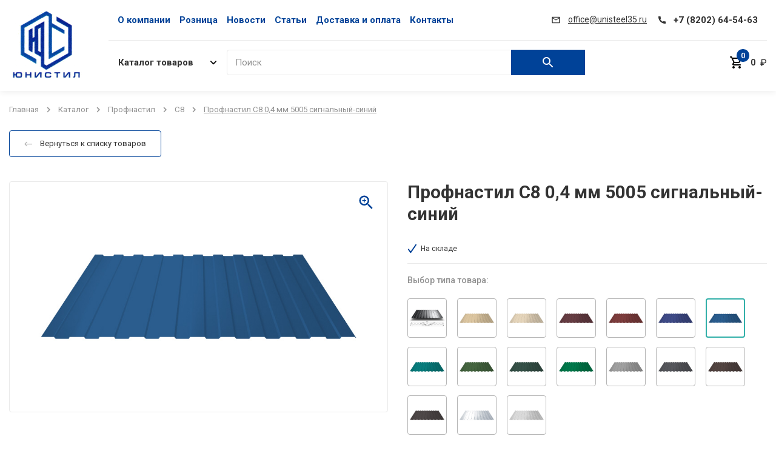

--- FILE ---
content_type: text/html; charset=utf-8
request_url: https://unisteel35.ru/product/profnastil-s8-04-mm-8/
body_size: 14173
content:
<html lang="ru"  style="--main: #004298; --main-darker: #00027E; --main-lighter: rgba(0, 66, 152, 0.6); --additional: #ffd98e">
    <head>
        <meta name="viewport" content="width=device-width, initial-scale=1" />
        <meta charset="UTF-8" />
        <link rel="shortcut icon" href="/media/images/configuration/logo/favicon/3eb8b42e-ff30-44b0-9313-edeff1269e20.png" type="image/png" />
         <!-- Seo -->
        <link rel="canonical" href="https://unisteel35.ru/product/profnastil-s8-04-mm-8/"/>
        <title>Профнастил С8 0,4 мм 5005 сигнальный-синий | ООО &quot;Юнистил&quot;</title>
        <meta name="description" content="Профнастил С8 толщиной 0,4 мм широко применяется в строительстве например для облицовки фасадов, строительства заборов и ограждений и в качестве кровельного материала. Подробнее читайте на сайте или узнавайте по телефону.">
        <meta name="keywords" content="">
		<meta property="og:title" content="Профнастил С8 0,4 мм 5005 сигнальный-синий | ООО &quot;Юнистил&quot;">
		<meta property="og:description" content="Профнастил С8 толщиной 0,4 мм широко применяется в строительстве например для облицовки фасадов, строительства заборов и ограждений и в качестве кровельного материала. Подробнее читайте на сайте или узнавайте по телефону.">
		<meta property="og:url" content="https://unisteel35.ru/product/profnastil-s8-04-mm-8/"/>
		
		    <meta property="og:image" content="https://unisteel35.ru/media/cache/86/cd/86cd3406fa5f3337fae327b6369a4e55.jpg"/>
        
		<meta property="og:type" content="website" />
        <link rel="stylesheet" href="/static/css/main.css?v=2" lazyload />
        <link rel="stylesheet" href="/static/css/lightgallery.css" lazyload />
        
        <!-- Google Tag Manager -->
<script>(function(w,d,s,l,i){w[l]=w[l]||[];w[l].push({'gtm.start':
new Date().getTime(),event:'gtm.js'});var f=d.getElementsByTagName(s)[0],
j=d.createElement(s),dl=l!='dataLayer'?'&l='+l:'';j.async=true;j.src=
'https://www.googletagmanager.com/gtm.js?id='+i+dl;f.parentNode.insertBefore(j,f);
})(window,document,'script','dataLayer','GTM-576NK3P');</script>
<!-- End Google Tag Manager --><meta name="yandex-verification" content="65476ffdcc2e32e0" /><meta name="google-site-verification" content="J8l7PpRNAmwe7pD8TeahTEytdh7jhVBidBAk6_zp69E" />
<meta name="yandex-verification" content="7c613ce1665876ab" />

<!-- Begin LeadBack code {literal} -->
<script>
    var _emv = _emv || [];
    _emv['campaign'] = '933aef03173f26c120fa546c';
    
    (function() {
        var em = document.createElement('script'); em.type = 'text/javascript'; em.async = true;
        em.src = ('https:' == document.location.protocol ? 'https://' : 'http://') + 'leadback.ru/js/leadback.js';
        var s = document.getElementsByTagName('script')[0]; s.parentNode.insertBefore(em, s);
    })();
</script>
<!-- End LeadBack code {/literal} -->

<!-- Top.Mail.Ru counter -->
<script type="text/javascript">
var _tmr = window._tmr || (window._tmr = []);
_tmr.push({id: "3317955", type: "pageView", start: (new Date()).getTime()});
(function (d, w, id) {
  if (d.getElementById(id)) return;
  var ts = d.createElement("script"); ts.type = "text/javascript"; ts.async = true; ts.id = id;
  ts.src = "https://top-fwz1.mail.ru/js/code.js";
  var f = function () {var s = d.getElementsByTagName("script")[0]; s.parentNode.insertBefore(ts, s);};
  if (w.opera == "[object Opera]") { d.addEventListener("DOMContentLoaded", f, false); } else { f(); }
})(document, window, "tmr-code");
</script>
<noscript><div><img src="https://top-fwz1.mail.ru/counter?id=3317955;js=na" style="position:absolute;left:-9999px;" alt="Top.Mail.Ru" /></div></noscript>
<!-- /Top.Mail.Ru counter -->
        <script>
            window.dataLayer = window.dataLayer || [];
        </script>
    </head>

    <body class="d-flex fd-column load">
        
        
<header class="header header-desktop">
    <div class="container">
        <div class="header_4">
            <div class="l_header">
                <a class="header__logo header-4__logo" href="/">
                    <img class="header__logo-icon" src="/media/images/configuration/logo/%D0%AE%D0%A1_%D0%9B%D0%BE%D0%B3%D0%BE.webp" />
                </a>
            </div>
            <div class="r_header">
                <div class="header__delimeter d-flex ai-center">
                    
                        <div class="header-4__menu header-menu d-flex jc-space-between fl-grow">
                            
                            <a class="header-menu__link" href="/pages/o-kompanii/">О компании</a>
                            
                            <a class="header-menu__link" href="https://unisteel35.ru/offers/">Розница</a>
                            
                            <a class="header-menu__link" href="https://unisteel35.ru/new/">Новости</a>
                            
                            <a class="header-menu__link" href="https://unisteel35.ru/articles/">Статьи</a>
                            
                            <a class="header-menu__link" href="http://unisteel35.ru/pages/dostavka-i-oplata/">Доставка и оплата</a>
                            
                            <a class="header-menu__link" href="/pages/contacts/">Контакты</a>
                            
                        </div>
                        <div class="header__contacts-right">
                            <a class="header__contact header__mail" href="mailto: office@unisteel35.ru">
                                <svg class="header__contact-icon header__mail-icon" role="img"><use xlink:href="/static/images/sprite.svg#mail"></use></svg>
                                <span class="header__mail-value">office@unisteel35.ru</span>
                            </a>
                            <a class="header__contact header__tel" href="tel: +7 (8202) 64-54-63">
                                <svg class="header__contact-icon header__tel-icon" role="img"><use xlink:href="/static/images/sprite.svg#tel"></use></svg>
                                <span class="header__tel-value">+7 (8202) 64-54-63</span>
                            </a>
                        </div>
                    </div>
                    <div class="header__bottom d-flex">
                        
                        <div class="catalog-menu-wrap d-flex jc-space-between fl-grow">
                            <div class="d-flex">
                                <a class="header-catalog-btn header-catalog-btn--transparent btn d-flex ai-center fl-auto" href="/catalog/">
                                    <span>Каталог товаров</span>
                                    <svg class="header-catalog-btn__arr" role="img"><use xlink:href="/static/images/sprite.svg#arr-to-bottom"></use></svg>
                                </a>
                                <form class="header__search header__search--width-3 d-flex" action="/catalog/search/" data-action="/catalog/api/search/" data-form="search">
                                    <div class="form-input-wrap header__search-input fl-grow">
            
                                        <input class="form-text-input" name="q" type="text" placeholder="Поиск" autocomplete="off"/>
                                        <p class="form-label">Поиск</p>
                                        
                                        <button class="header__search-btn header-4__search-btn">
                                            <svg class="header__search-icon header-4__search-icon" role="img">
                                                <use xlink:href="/static/images/sprite.svg#search"></use>
                                            </svg>
                                        </button>
            
                                        <div class="header__dropdown dropdown-search custom-scrollbar">
                                            <span class="dropdown-search__title">Минимальная длина запроса — 3 символа</span>
                                            <div class="dropdown-search__result" data-custom-scrollbar="data-custom-scrollbar"></div>
                                        </div>
            
                                    </div>
                                </form>
                                <div class="catalog-menu">
    <div class="catalog-menu__left">
        
            <a href="/catalog/ploskij-prokat/" class="catalog-menu__item" data-hover="1">
                Плоский прокат
                
                    <svg class="catalog-menu__arr" role="img">
                        <use xlink:href="/static/images/sprite.svg#arr-to-bottom"></use>
                    </svg>
                
            </a>
        
            <a href="/catalog/truby/" class="catalog-menu__item" data-hover="4">
                Трубы
                
                    <svg class="catalog-menu__arr" role="img">
                        <use xlink:href="/static/images/sprite.svg#arr-to-bottom"></use>
                    </svg>
                
            </a>
        
            <a href="/catalog/sortovoj-prokat/" class="catalog-menu__item" data-hover="2">
                Сортовой прокат
                
                    <svg class="catalog-menu__arr" role="img">
                        <use xlink:href="/static/images/sprite.svg#arr-to-bottom"></use>
                    </svg>
                
            </a>
        
            <a href="/catalog/fasonnyj-prokat/" class="catalog-menu__item" data-hover="3">
                Фасонный прокат
                
                    <svg class="catalog-menu__arr" role="img">
                        <use xlink:href="/static/images/sprite.svg#arr-to-bottom"></use>
                    </svg>
                
            </a>
        
            <a href="/catalog/profnastil/" class="catalog-menu__item" data-hover="29">
                Профнастил
                
                    <svg class="catalog-menu__arr" role="img">
                        <use xlink:href="/static/images/sprite.svg#arr-to-bottom"></use>
                    </svg>
                
            </a>
        
            <a href="/catalog/setka-svarnaya/" class="catalog-menu__item" data-hover="31">
                Сетка сварная
                
            </a>
        
            <a href="/catalog/lenta-stalnaya/" class="catalog-menu__item" data-hover="38">
                Лента стальная
                
            </a>
        
    </div>
    
        
            <div class="catalog-menu__right" data-hover="1">
                
                    <div class="catalog-menu__subitem">
                        <a href="/catalog/list-goryachekatanyj-gk/" class="catalog-menu__subitem-title">Лист горячекатаный (г/к)</a>
                        
                    </div>
                
                    <div class="catalog-menu__subitem">
                        <a href="/catalog/list-holodnokatanyj-hk/" class="catalog-menu__subitem-title">Лист холоднокатаный (х/к)</a>
                        
                    </div>
                
                    <div class="catalog-menu__subitem">
                        <a href="/catalog/list-ocinkovannyj/" class="catalog-menu__subitem-title">Лист оцинкованный</a>
                        
                    </div>
                
                    <div class="catalog-menu__subitem">
                        <a href="/catalog/list-riflyonyj-gk/" class="catalog-menu__subitem-title">Лист рифлёный (г/к)</a>
                        
                    </div>
                
                    <div class="catalog-menu__subitem">
                        <a href="/catalog/list-pvl/" class="catalog-menu__subitem-title">Лист ПВЛ</a>
                        
                    </div>
                
            </div>
        
    
        
            <div class="catalog-menu__right" data-hover="4">
                
                    <div class="catalog-menu__subitem">
                        <a href="/catalog/truba-kruglaya-vgp/" class="catalog-menu__subitem-title">Труба круглая ВГП</a>
                        
                    </div>
                
                    <div class="catalog-menu__subitem">
                        <a href="/catalog/truba-profilnaya-kvadratnaya-i-pryamougolnaya/" class="catalog-menu__subitem-title">Труба профильная (квадратная и прямоугольная)</a>
                        
                    </div>
                
                    <div class="catalog-menu__subitem">
                        <a href="/catalog/truba-electrosvarnaya/" class="catalog-menu__subitem-title">Труба электросварная</a>
                        
                    </div>
                
                    <div class="catalog-menu__subitem">
                        <a href="/catalog/truba-besshovnaya/" class="catalog-menu__subitem-title">Труба бесшовная</a>
                        
                    </div>
                
            </div>
        
    
        
            <div class="catalog-menu__right" data-hover="2">
                
                    <div class="catalog-menu__subitem">
                        <a href="/catalog/armatura/" class="catalog-menu__subitem-title">Арматура</a>
                        
                    </div>
                
                    <div class="catalog-menu__subitem">
                        <a href="/catalog/katanka/" class="catalog-menu__subitem-title">Катанка</a>
                        
                    </div>
                
                    <div class="catalog-menu__subitem">
                        <a href="/catalog/kvadrat/" class="catalog-menu__subitem-title">Квадрат</a>
                        
                    </div>
                
                    <div class="catalog-menu__subitem">
                        <a href="/catalog/polosa/" class="catalog-menu__subitem-title">Полоса</a>
                        
                    </div>
                
                    <div class="catalog-menu__subitem">
                        <a href="/catalog/shestigrannik/" class="catalog-menu__subitem-title">Шестигранник</a>
                        
                    </div>
                
                    <div class="catalog-menu__subitem">
                        <a href="/catalog/vyazalnaya-provoloka/" class="catalog-menu__subitem-title">Вязальная проволока</a>
                        
                    </div>
                
            </div>
        
    
        
            <div class="catalog-menu__right" data-hover="3">
                
                    <div class="catalog-menu__subitem">
                        <a href="/catalog/shveller/" class="catalog-menu__subitem-title">Швеллер</a>
                        
                    </div>
                
                    <div class="catalog-menu__subitem">
                        <a href="/catalog/ugolok/" class="catalog-menu__subitem-title">Уголок</a>
                        
                    </div>
                
                    <div class="catalog-menu__subitem">
                        <a href="/catalog/balka/" class="catalog-menu__subitem-title">Балка</a>
                        
                    </div>
                
            </div>
        
    
        
            <div class="catalog-menu__right" data-hover="29">
                
                    <div class="catalog-menu__subitem">
                        <a href="/catalog/c20/" class="catalog-menu__subitem-title">C20</a>
                        
                    </div>
                
                    <div class="catalog-menu__subitem">
                        <a href="/catalog/c10/" class="catalog-menu__subitem-title">C10</a>
                        
                    </div>
                
                    <div class="catalog-menu__subitem">
                        <a href="/catalog/s21/" class="catalog-menu__subitem-title">С21</a>
                        
                    </div>
                
                    <div class="catalog-menu__subitem">
                        <a href="/catalog/c8/" class="catalog-menu__subitem-title">C8</a>
                        
                    </div>
                
                    <div class="catalog-menu__subitem">
                        <a href="/catalog/h75/" class="catalog-menu__subitem-title">H75</a>
                        
                    </div>
                
                    <div class="catalog-menu__subitem">
                        <a href="/catalog/hc35/" class="catalog-menu__subitem-title">НС35</a>
                        
                    </div>
                
            </div>
        
    
        
    
        
    
</div>
                            </div>
                            
                            <div class="header__actions d-flex">
                                
                                
                                
                            </div>
                            
                            <a class="header-cart-btn header-cart-btn--simple d-flex ai-center" href="/cart/">
                                <div class="header-action__icon-wrap">
                                    <svg class="header-action__icon" role="img">
                                        <use xlink:href="/static/images/sprite.svg#cart"></use>
                                    </svg>
                                    <div class="header-action__count header-action__count--main d-flex ai-center jc-center">0</div>
                                </div>
                                <span class="header-cart-btn__text header-cart-btn__total">0</span>
                                <span>&nbsp ₽</span>
                            </a>
                            
                        </div>
                    </div>
            </div>
        </div>


       



    </div>
</header>
<div class="header-mobile">

    <div class="header-mobile__content d-flex jc-space-between ai-center">

        <div class="burger header-burger" id="header-burger">
            <div class="burger__line header-burger__line"></div>
            <div class="burger__line burger__line--cross header-burger__line"></div>
            <div class="burger__line burger__line--cross header-burger__line"></div>
            <div class="burger__line header-burger__line"></div>
        </div>
        <a class="header__logo" href="/">
            <img class="header__logo-icon" src="/media/images/configuration/logo/%D0%AE%D0%A1_%D0%9B%D0%BE%D0%B3%D0%BE.webp" />
        </a>

        <div class="header-mobile__wrapper-control">

            <a class="header__contact-mobile" href="tel: +7 (8202) 64-54-63">
                <svg class="header__contact-icon header-mobile__tel-svg" role="img">
                    <use xlink:href="/static/images/sprite.svg#tel"></use>
                </svg>
            </a>
            
            <a class="header-action d-flex ai-center" href="/cart/">
                <div class="header-action__icon-wrap">
                    <svg class="header-action__icon" role="img">
                        <use xlink:href="/static/images/sprite.svg#cart"></use>
                    </svg>
                    <div class="header-action__count d-flex ai-center jc-center">0</div>
                </div>
            </a>
            
        </div>

    </div>

    <form class="mobile-menu__search header-mobile__search" action="/catalog/search/">
        <input class="mobile-menu__search-input form-text-input" name="q" placeholder="Поиск">
        <p class="form-label">Поиск</p>
        <button class="header__search-btn">
            <svg class="header__search-icon" role="img">
                <use xlink:href="/static/images/sprite.svg#search"></use>
            </svg>
        </button>
    </form>

</div>

        <main class="fl-grow">
        
    <div class="page article">
        <div class="container">
            
<div class="breadcrumbs">
    
        
        <a class="breadcrumbs__item" href="/">Главная</a>
        <svg class="breadcrumbs__arr" role="img">
            <use xlink:href="/static/images/sprite.svg#arr-to-bottom"></use>
        </svg>
        
    
        
        <a class="breadcrumbs__item" href="/catalog/">Каталог</a>
        <svg class="breadcrumbs__arr" role="img">
            <use xlink:href="/static/images/sprite.svg#arr-to-bottom"></use>
        </svg>
        
    
        
        <a class="breadcrumbs__item" href="/catalog/profnastil/">Профнастил</a>
        <svg class="breadcrumbs__arr" role="img">
            <use xlink:href="/static/images/sprite.svg#arr-to-bottom"></use>
        </svg>
        
    
        
        <a class="breadcrumbs__item" href="/catalog/c8/">C8</a>
        <svg class="breadcrumbs__arr" role="img">
            <use xlink:href="/static/images/sprite.svg#arr-to-bottom"></use>
        </svg>
        
    
        
        <span class="breadcrumbs__item">Профнастил С8 0,4 мм 5005 сигнальный-синий</span>
        
    
</div>
            <a class="come-back article__come-back" href="/catalog/c8/">
                <svg class="come-back__svg">
                    <use xlink:href="/static/images/sprite.svg#arrow_come-back"></use>
                </svg>
                <div class="come-back__title">Вернуться к списку товаров</div>
            </a>
            <div class="article__content" itemscope itemtype="http://schema.org/Product">

                
                    <div 
                        class="product--data" 
                        data-id="546"
                        data-name="Профнастил С8 0,4 мм 5005 сигнальный-синий"
                        data-category="C8"
                        data-price="576.0"
                    ></div>
                

                <div class="article__stand">
                    <div class="article-slider article__stand-column">
                        <svg class="article-slider__zoom">
                            <use xlink:href="/static/images/sprite.svg#zoom"></use>
                        </svg>
                        <div class="product-bagdes article-slider__bagdes">
                            

                            

                            
                        </div>
                        <div class="article-slider__view">
                            
                                <a href="/media/images/catalog/products_gallery/186/03-5005.jpg" class="article-slider__item article-slider__item_stand" data-fancybox="">
                                    <img class="article-slider__image article-slider__image-stand" src="/media/images/catalog/products_gallery/186/03-5005.jpg" alt="Профнастил С8 0,4 мм 5005 сигнальный-синий" itemprop="image"/>
                                </a>
                            

                            
                        </div>
                        
                    </div>

                    <div class="article-properties article__stand-column">

                        <input type="hidden" name='product' value='546'>
                        <input type="hidden" name='option' value=''>

                        <div class="article-properties__header">
                            <h1 class="article-properties__title" itemprop="name">Профнастил С8 0,4 мм 5005 сигнальный-синий</h1>
                            <div class="article-control">
                                <div class="article-warehouse article-control__item">
                                    
                                    <svg class="article-warehouse__svg" role="img">
                                        <use xlink:href="/static/images/sprite.svg#tick"></use>
                                    </svg>
                                    
                                    <div class="article-warehouse__title">На складе</div>
                                </div>
                                
                                
                            </div>
                        </div>
                        
                            
                                <div class="article-properties__body">
                                    <div class="article-filter article-filter_type">
                                        
                                            <div class="article-filter__title">Выбор типа товара:</div>
                                            <div class="article-filter__list article-filter__list_type">
                                                
                                                <a class="filter-item filter-item_type article-filter__item-type" href="/product/profnastil-s8-04-mm/">
                                                    
                                                    <img class="filter-item__image filter-item__image-type" src="/media/images/catalog/product/%D0%A18_%D0%BE%D1%86%D0%B8%D0%BD%D0%BA%D0%BE%D0%B2%D0%B0%D0%BD%D1%8B%D0%B9_dcYjzw0.JPG" alt="Профнастил С8 0,4 мм 5005 сигнальный-синий"/>
                                                    
                                                </a>
                                                
                                                <a class="filter-item filter-item_type article-filter__item-type" href="/product/profnastil-s8-04-mm-3/">
                                                    
                                                    <img class="filter-item__image filter-item__image-type" src="/media/images/catalog/products_gallery/186/03-1014.jpg" alt="Профнастил С8 0,4 мм 5005 сигнальный-синий"/>
                                                    
                                                </a>
                                                
                                                <a class="filter-item filter-item_type article-filter__item-type" href="/product/profnastil-s8-04-mm-4/">
                                                    
                                                    <img class="filter-item__image filter-item__image-type" src="/media/images/catalog/products_gallery/186/03-1015.jpg" alt="Профнастил С8 0,4 мм 5005 сигнальный-синий"/>
                                                    
                                                </a>
                                                
                                                <a class="filter-item filter-item_type article-filter__item-type" href="/product/profnastil-s8-04-mm-5/">
                                                    
                                                    <img class="filter-item__image filter-item__image-type" src="/media/images/catalog/products_gallery/186/03-3005.jpg" alt="Профнастил С8 0,4 мм 5005 сигнальный-синий"/>
                                                    
                                                </a>
                                                
                                                <a class="filter-item filter-item_type article-filter__item-type" href="/product/profnastil-s8-04-mm-6/">
                                                    
                                                    <img class="filter-item__image filter-item__image-type" src="/media/images/catalog/products_gallery/186/03-3011.jpg" alt="Профнастил С8 0,4 мм 5005 сигнальный-синий"/>
                                                    
                                                </a>
                                                
                                                <a class="filter-item filter-item_type article-filter__item-type" href="/product/profnastil-s8-04-mm-7/">
                                                    
                                                    <img class="filter-item__image filter-item__image-type" src="/media/images/catalog/products_gallery/186/03-5002.jpg" alt="Профнастил С8 0,4 мм 5005 сигнальный-синий"/>
                                                    
                                                </a>
                                                
                                                <a class="filter-item filter-item_type article-filter__item-type filter-item_type-active" href="/product/profnastil-s8-04-mm-8/">
                                                    
                                                    <img class="filter-item__image filter-item__image-type" src="/media/images/catalog/products_gallery/186/03-5005.jpg" alt="Профнастил С8 0,4 мм 5005 сигнальный-синий"/>
                                                    
                                                </a>
                                                
                                                <a class="filter-item filter-item_type article-filter__item-type" href="/product/profnastil-s8-04-mm-9/">
                                                    
                                                    <img class="filter-item__image filter-item__image-type" src="/media/images/catalog/products_gallery/186/03-5021.jpg" alt="Профнастил С8 0,4 мм 5005 сигнальный-синий"/>
                                                    
                                                </a>
                                                
                                                <a class="filter-item filter-item_type article-filter__item-type" href="/product/profnastil-s8-04-mm-10/">
                                                    
                                                    <img class="filter-item__image filter-item__image-type" src="/media/images/catalog/products_gallery/186/03-6002.jpg" alt="Профнастил С8 0,4 мм 5005 сигнальный-синий"/>
                                                    
                                                </a>
                                                
                                                <a class="filter-item filter-item_type article-filter__item-type" href="/product/profnastil-s8-04-mm-11/">
                                                    
                                                    <img class="filter-item__image filter-item__image-type" src="/media/images/catalog/products_gallery/186/03-6005.jpg" alt="Профнастил С8 0,4 мм 5005 сигнальный-синий"/>
                                                    
                                                </a>
                                                
                                                <a class="filter-item filter-item_type article-filter__item-type" href="/product/profnastil-s8-04-mm-12/">
                                                    
                                                    <img class="filter-item__image filter-item__image-type" src="/media/images/catalog/products_gallery/186/03-6029.jpg" alt="Профнастил С8 0,4 мм 5005 сигнальный-синий"/>
                                                    
                                                </a>
                                                
                                                <a class="filter-item filter-item_type article-filter__item-type" href="/product/profnastil-s8-04-mm-13/">
                                                    
                                                    <img class="filter-item__image filter-item__image-type" src="/media/images/catalog/products_gallery/186/03-7004.jpg" alt="Профнастил С8 0,4 мм 5005 сигнальный-синий"/>
                                                    
                                                </a>
                                                
                                                <a class="filter-item filter-item_type article-filter__item-type" href="/product/profnastil-s8-04-mm-14/">
                                                    
                                                    <img class="filter-item__image filter-item__image-type" src="/media/images/catalog/products_gallery/186/03-7024.jpg" alt="Профнастил С8 0,4 мм 5005 сигнальный-синий"/>
                                                    
                                                </a>
                                                
                                                <a class="filter-item filter-item_type article-filter__item-type" href="/product/profnastil-s8-04-mm-15/">
                                                    
                                                    <img class="filter-item__image filter-item__image-type" src="/media/images/catalog/products_gallery/186/03-8017.jpg" alt="Профнастил С8 0,4 мм 5005 сигнальный-синий"/>
                                                    
                                                </a>
                                                
                                                <a class="filter-item filter-item_type article-filter__item-type" href="/product/profnastil-s8-04-mm-16/">
                                                    
                                                    <img class="filter-item__image filter-item__image-type" src="/media/images/catalog/products_gallery/186/03-8019.jpg" alt="Профнастил С8 0,4 мм 5005 сигнальный-синий"/>
                                                    
                                                </a>
                                                
                                                <a class="filter-item filter-item_type article-filter__item-type" href="/product/profnastil-s8-04-mm-2/">
                                                    
                                                    <img class="filter-item__image filter-item__image-type" src="/media/images/catalog/products_gallery/186/03-0000.jpg" alt="Профнастил С8 0,4 мм 5005 сигнальный-синий"/>
                                                    
                                                </a>
                                                
                                                <a class="filter-item filter-item_type article-filter__item-type" href="/product/profnastil-s8-04-mm-18/">
                                                    
                                                    <img class="filter-item__image filter-item__image-type" src="/media/images/catalog/products_gallery/186/03-9006.jpg" alt="Профнастил С8 0,4 мм 5005 сигнальный-синий"/>
                                                    
                                                </a>
                                                
                                            </div>
                                        </div>
                                    
                                    
                                </div>
                            
                            <div class="article-properties__footer">
                                <div class="article-block-price">
                                    
                                    <div class="article-block-price__wrapper" itemprop="offers" itemscope itemtype="http://schema.org/Offer">
                                        
                                            <div class="article-price article-price_current"><span itemprop="price" content="576">576</span><span itemprop="priceCurrency" content="RUB">₽</span> <span class="unit-price"><sup>/ кв.м</sup></span> </div>
                                            <span itemprop="availability" content="https://schema.org/InStock"></span>
                                            <span itemprop="priceValidUntil" content="2025-12-31" ></span>
                                            
                                        
                                    </div>
                                </div>
                                <form class="article-manager">
                                    
                                        <div class="article-counter article-table__counter article-manager__counter">
                                            <div class="article-counter__compute article-counter__compute_minus">
                                                <svg class="article-counter__svg-minus article-counter__svg article-counter__svg-disable">
                                                    <use xlink:href="/static/images/sprite.svg#counter_minus"></use>
                                                </svg>
                                            </div>
                                        <input class="article-counter__value" type="number" value="1" min="1" max="100" />
                                            <div class="article-counter__compute article-counter__compute_plus">
                                                <svg class="article-counter__svg-plus article-counter__svg">
                                                    <use xlink:href="/static/images/sprite.svg#counter_plus"></use>
                                                </svg>
                                            </div>
                                        </div>
                                        <a class="btn btn--filled article-cart article-manager__cart" href='javascript:void(0);' >В список заказа</a>
                                        
                                    
                                </form>
                            </div>
                        
                    </div>
                    <div class="block-alert cart__alert">
                        <svg class="block-alert__svg">
                            <use xlink:href="/static/images/sprite.svg#warning"></use>
                        </svg>
                        <div class="block-alert__text">
                            Указанная цена не является офертой, и может изменяться в зависимости от объёма заказа. После оформления заявки <b>мы вышлем вам коммерческое предложение</b> с актуальными ценами
                        </div>
                    </div>
                </div>

                <div class="article__more">
                                            <div class="article-feature article__more-description">
                            <div class="article-feature__tabs">
                                
                                <div class="article-tab article-tab_active article-tab_description article-tab_feature">Описание товара</div>
                                
                                
                                
                                
                            </div>
                            <div class="article-feature__view">
                            
                                <div class="article-tab_content content-text article-feature-content article-feature-content_description">
                                    <p itemprop="description">Профнастил С8 толщиной 0,4 мм широко применяется в строительстве например для облицовки фасадов, строительства заборов и ограждений и в качестве кровельного материала</p>
                                </div>
                            
                            
                            

                            
                            
                            </div>
                        </div>
                    
<div class="block-receive article__more-receive">
    <div class="block-receive-item block-receive-item__payment block-receive__item">
        <div class="block-receive-item__header"><svg class="block-receive-item__svg block-receive-item__svg-payment" role="img">
                <use xlink:href="/static/images/sprite.svg#payment"></use>
            </svg>
            <div class="block-receive-item__title">Оплата</div>
        </div>
        <div class="block-receive-item__content">Наличными при получении
Банковской картой
Заявки на выставление счета</div>
    </div>
    
    <div class="block-receive-item block-receive-item__delivery block-receive__item">
        <div class="block-receive-item__header"><svg class="block-receive-item__svg block-receive-item__svg-payment" role="img">
                <use xlink:href="/static/images/sprite.svg#delivery"></use>
            </svg>
            <div class="block-receive-item__title">Доставка</div>
        </div>
        <div class="block-receive-item__content">Самовывоз
Транспортной компанией
Курьером по городу</div>
    </div>
    
</div>

                </div>
                
            </div>
        </div>
    </div>

        </main>
        <footer class="footer footer--dark">
        <div class="container">
            <div class="footer__top d-flex jc-space-between">
                <div class="footer__col footer__contacts-col">
                    <div class="footer__contact-item contact-item d-flex">
                        <div class="contact-item__icon-wrap"><svg class="contact-item__icon" role="img" width="12" height="12">
                                <use xlink:href="/static/images/sprite.svg#tel"></use>
                            </svg></div><a class="contact-item__value contact-item__value--bigger contact-item__value--alt-color contact-item__value--bold" href="tel: +7 (8202) 64-54-63">+7 (8202) 64-54-63</a>
                    </div>
                    <div class="footer__contact-item contact-item d-flex">
                        <div class="contact-item__icon-wrap"><svg class="contact-item__icon" role="img" width="13" height="11">
                                <use xlink:href="/static/images/sprite.svg#mail"></use>
                            </svg></div><a class="contact-item__value contact-item__value--underline" href="mailto: office@unisteel35.ru">office@unisteel35.ru</a>
                    </div>
                    <div class="footer__contact-item contact-item d-flex">
                        <div class="contact-item__icon-wrap"><svg class="contact-item__icon" role="img" width="9" height="13">
                                <use xlink:href="/static/images/sprite.svg#pointer"></use>
                            </svg></div>
                        <p class="contact-item__value">г. Череповец, ул. Белинского д.6</p>
                    </div>
                    <div class="d-flex footer__icons">
                                    
                    
                    <a class="footer__soc-icon soc-icon soc-icon--" href="https://vk.com/unisteel35" target="_blank">
                        <svg class="soc-icon__icon" role="img" width="13" height="8">
                                <use xlink:href="/static/images/static-sprite.svg#new_Vkontakte-dark"></use>
                        </svg>
                    </a>
                    
                    
                    
                    
                     
                    <a class="footer__soc-icon soc-icon soc-icon--" href="https://t.me/unisteelch" target="_blank">
                        <svg class="soc-icon__icon" role="img" width="13" height="11">
                            <use xlink:href="/static/images/static-sprite.svg#new_Telegram-dark"></use>
                        </svg>
                    </a>
                    
                     
                     
                    </div>
                </div>
                <div class="footer__menus footer-3__menus d-flex jc-space-between fl-grow">
                
                    <div class="footer__col footer__menu-col">
                        <a class="footer__menu-title" href="/pages/o-kompanii/">О компании</a>
                        
                    </div>
                
                    <div class="footer__col footer__menu-col">
                        <a class="footer__menu-title" href="/pages/otzyvy/">Отзывы</a>
                        
                    </div>
                
                    <div class="footer__col footer__menu-col">
                        <a class="footer__menu-title" href="/pages/contacts/">Контакты</a>
                        
                    </div>
                
                    <div class="footer__col footer__menu-col">
                        <a class="footer__menu-title" href="https://unisteel35.ru/offers/">Скидки</a>
                        
                    </div>
                
                    <div class="footer__col footer__menu-col">
                        <a class="footer__menu-title" href="https://unisteel35.ru/new/">Новости</a>
                        
                    </div>
                
                    <div class="footer__col footer__menu-col">
                        <a class="footer__menu-title" href="https://unisteel35.ru/articles/">Статьи</a>
                        
                    </div>
                
                    <div class="footer__col footer__menu-col">
                        <a class="footer__menu-title" href="http://unisteel35.ru/pages/dostavka-i-oplata/">Доставка и оплата</a>
                        
                    </div>
                
                </div>
                                <div class="footer__form-col footer-3__form-col">
                    
                    <div class="form-wrap">
                        <div class="form-hiding-wrap">
                            <p class="footer__form-title d-flex ai-center"><svg class="footer-3__form-title__icon" role="img" width="9" height="13">
                                    <use xlink:href="/static/images/sprite.svg#mail2"></use>
                                </svg><span>Подпишитесь на рассылку</span></p>
                            <p class="footer__form-text">И Вы будете своевременно узнавать об изменении цен и наших специальных предложениях.</p>
                            <form class="horizontal-form d-flex" data-form="submit" action="/users/subscribe/" method="POST" data-data-layer="form_podpisrassil">
                                <div class="form-input-wrap horizontal-form__input-wrap fl-grow"><input class="form-text-input" type="email" name="email" placeholder="Почта" />
                                    <p class="form-label">Почта</p>
                                </div><input class="btn btn--filled fl-auto horizontal-form__submit" type="submit" value="Отправить" />
                            </form>
                            <p class="personal footer__personal"><span>Нажимая на кнопку, вы соглашаетесь на </span><a class="personal__link" href="/pages/personal-data/" target='_blank'>обработку персональных данных</a></p>
                        </div>
                    </div>
                    
                </div>
            </div>
            <div class="footer__bottom d-flex ai-center">
                <p class="footer__info">2023 © Все права защищены</p>
                <a class="footer__info footer__info--underline" href="/pages/privacy-policy/" target="_blank">Политика конфиденциальности</a>
                <p class="footer__info">Не является офертой</p>
                <img class="footer__cards" src="/static/images/cards.png" />
                <a class="footer__info footer__ps" href="https://place-start.ru/" target="_blank">
                    Сделано в
                    <svg class="footer__ps-icon" role="img">
                        <use xlink:href="/static/images/sprite.svg#ps"></use>
                    </svg>
                </a>
            </div>
        </div>
    </footer>
        
        <div class="mobile-menu" id="mobile-menu">
            <div class="mobile-menu__wrap">
                <div class="mobile-menu__actions d-flex">
                    
                    <a class="header-action d-flex ai-center jc-center fl-grow" href="/offers/" target="_blank">
                        <svg class="header-action__icon header-action__icon--filled" role="img" style="width: 18px;">
                            <use xlink:href="/static/images/sprite.svg#offer"></use>
                        </svg>
                    </a>
                    <a class="header-action d-flex ai-center jc-center fl-grow" href="/pages/dostavka-i-oplata/" target="_blank">
                        <svg class="header-action__icon header-action__icon--filled" role="img">
                            <use xlink:href="/static/images/sprite.svg#payment"></use>
                        </svg>
                    </a>
                </div>
                <div class="mobile-menu__city d-flex jc-space-between ai-center" data-micromodal-trigger="modal-cities">
                    <div class="mobile-menu__city-value">ООО &quot;Юнистил&quot;</div>
                    <svg class="menu-item__arrow" role="img">
                        <use xlink:href="/static/images/sprite.svg#arr-to-bottom"></use>
                    </svg>
                </div>

                <!-- <form class="mobile-menu__search" action="/catalog/search/">
                    <input class="mobile-menu__search-input form-text-input" name="q" placeholder="Поиск" />
                    <p class="form-label">Поиск</p>
                    <button class="header__search-btn">
                        <svg class="header__search-icon" role="img">
                            <use xlink:href="/static/images/sprite.svg#search"></use>
                        </svg>
                    </button>
                </form>-->
                
                <a class="mobile-menu__catalog-link" href="/catalog/">Каталог товаров</a>
<!--                <ul class="mobile-menu__catalog">-->
<!--                    -->
<!--                    -->
<!--                    <li class="menu-item menu-item&#45;&#45;has-children">-->
<!--                        <a href="/catalog/ploskij-prokat/">Плоский прокат-->
<!--                            <svg class="menu-item__arrow" role="img">-->
<!--                                <use xlink:href="/static/images/sprite.svg#arr-to-bottom"></use>-->
<!--                            </svg>-->
<!--                        </a>-->
<!--                        <ul class="mobile-menu__sub-menu">-->
<!--                            <li class="menu-item menu-item&#45;&#45;filled mobile-menu__back">-->
<!--                                <a href="/">-->
<!--                                    <svg class="menu-item__arrow menu-item__arrow&#45;&#45;to-left" role="img">-->
<!--                                        <use xlink:href="/static/images/sprite.svg#arr-to-bottom"></use>-->
<!--                                    </svg><span>Назад</span>-->
<!--                                </a>-->
<!--                            </li>-->
<!--&lt;!&ndash;                        &ndash;&gt;-->
<!--&lt;!&ndash;                            &ndash;&gt;-->
<!--&lt;!&ndash;                                <li><a href="/catalog/list-goryachekatanyj-gk/">Лист горячекатаный (г/к)</a></li>&ndash;&gt;-->
<!--&lt;!&ndash;                            &ndash;&gt;-->
<!--&lt;!&ndash;                                <li><a href="/catalog/list-holodnokatanyj-hk/">Лист холоднокатаный (х/к)</a></li>&ndash;&gt;-->
<!--&lt;!&ndash;                            &ndash;&gt;-->
<!--&lt;!&ndash;                                <li><a href="/catalog/list-ocinkovannyj/">Лист оцинкованный</a></li>&ndash;&gt;-->
<!--&lt;!&ndash;                            &ndash;&gt;-->
<!--&lt;!&ndash;                                <li><a href="/catalog/list-riflyonyj-gk/">Лист рифлёный (г/к)</a></li>&ndash;&gt;-->
<!--&lt;!&ndash;                            &ndash;&gt;-->
<!--&lt;!&ndash;                                <li><a href="/catalog/list-pvl/">Лист ПВЛ</a></li>&ndash;&gt;-->
<!--&lt;!&ndash;                            &ndash;&gt;-->
<!--&lt;!&ndash;                        &ndash;&gt;-->
<!--&lt;!&ndash;                            &ndash;&gt;-->
<!--&lt;!&ndash;                                <li><a href="/catalog/truba-kruglaya-vgp/">Труба круглая ВГП</a></li>&ndash;&gt;-->
<!--&lt;!&ndash;                            &ndash;&gt;-->
<!--&lt;!&ndash;                                <li><a href="/catalog/truba-profilnaya-kvadratnaya-i-pryamougolnaya/">Труба профильная (квадратная и прямоугольная)</a></li>&ndash;&gt;-->
<!--&lt;!&ndash;                            &ndash;&gt;-->
<!--&lt;!&ndash;                                <li><a href="/catalog/truba-electrosvarnaya/">Труба электросварная</a></li>&ndash;&gt;-->
<!--&lt;!&ndash;                            &ndash;&gt;-->
<!--&lt;!&ndash;                                <li><a href="/catalog/truba-besshovnaya/">Труба бесшовная</a></li>&ndash;&gt;-->
<!--&lt;!&ndash;                            &ndash;&gt;-->
<!--&lt;!&ndash;                        &ndash;&gt;-->
<!--&lt;!&ndash;                            &ndash;&gt;-->
<!--&lt;!&ndash;                                <li><a href="/catalog/armatura/">Арматура</a></li>&ndash;&gt;-->
<!--&lt;!&ndash;                            &ndash;&gt;-->
<!--&lt;!&ndash;                                <li><a href="/catalog/katanka/">Катанка</a></li>&ndash;&gt;-->
<!--&lt;!&ndash;                            &ndash;&gt;-->
<!--&lt;!&ndash;                                <li><a href="/catalog/kvadrat/">Квадрат</a></li>&ndash;&gt;-->
<!--&lt;!&ndash;                            &ndash;&gt;-->
<!--&lt;!&ndash;                                <li><a href="/catalog/polosa/">Полоса</a></li>&ndash;&gt;-->
<!--&lt;!&ndash;                            &ndash;&gt;-->
<!--&lt;!&ndash;                                <li><a href="/catalog/shestigrannik/">Шестигранник</a></li>&ndash;&gt;-->
<!--&lt;!&ndash;                            &ndash;&gt;-->
<!--&lt;!&ndash;                                <li><a href="/catalog/vyazalnaya-provoloka/">Вязальная проволока</a></li>&ndash;&gt;-->
<!--&lt;!&ndash;                            &ndash;&gt;-->
<!--&lt;!&ndash;                        &ndash;&gt;-->
<!--&lt;!&ndash;                            &ndash;&gt;-->
<!--&lt;!&ndash;                                <li><a href="/catalog/shveller/">Швеллер</a></li>&ndash;&gt;-->
<!--&lt;!&ndash;                            &ndash;&gt;-->
<!--&lt;!&ndash;                                <li><a href="/catalog/ugolok/">Уголок</a></li>&ndash;&gt;-->
<!--&lt;!&ndash;                            &ndash;&gt;-->
<!--&lt;!&ndash;                                <li><a href="/catalog/balka/">Балка</a></li>&ndash;&gt;-->
<!--&lt;!&ndash;                            &ndash;&gt;-->
<!--&lt;!&ndash;                        &ndash;&gt;-->
<!--&lt;!&ndash;                            &ndash;&gt;-->
<!--&lt;!&ndash;                                <li><a href="/catalog/c20/">C20</a></li>&ndash;&gt;-->
<!--&lt;!&ndash;                            &ndash;&gt;-->
<!--&lt;!&ndash;                                <li><a href="/catalog/c10/">C10</a></li>&ndash;&gt;-->
<!--&lt;!&ndash;                            &ndash;&gt;-->
<!--&lt;!&ndash;                                <li><a href="/catalog/s21/">С21</a></li>&ndash;&gt;-->
<!--&lt;!&ndash;                            &ndash;&gt;-->
<!--&lt;!&ndash;                                <li><a href="/catalog/c8/">C8</a></li>&ndash;&gt;-->
<!--&lt;!&ndash;                            &ndash;&gt;-->
<!--&lt;!&ndash;                                <li><a href="/catalog/h75/">H75</a></li>&ndash;&gt;-->
<!--&lt;!&ndash;                            &ndash;&gt;-->
<!--&lt;!&ndash;                                <li><a href="/catalog/hc35/">НС35</a></li>&ndash;&gt;-->
<!--&lt;!&ndash;                            &ndash;&gt;-->
<!--&lt;!&ndash;                        &ndash;&gt;-->
<!--&lt;!&ndash;                            &ndash;&gt;-->
<!--&lt;!&ndash;                        &ndash;&gt;-->
<!--&lt;!&ndash;                            &ndash;&gt;-->
<!--&lt;!&ndash;                        &ndash;&gt;-->
<!--                        </ul>-->
<!--                    </li>-->


<!--                    -->
<!--                    -->
<!--                    -->
<!--                    <li class="menu-item menu-item&#45;&#45;has-children">-->
<!--                        <a href="/catalog/truby/">Трубы-->
<!--                            <svg class="menu-item__arrow" role="img">-->
<!--                                <use xlink:href="/static/images/sprite.svg#arr-to-bottom"></use>-->
<!--                            </svg>-->
<!--                        </a>-->
<!--                        <ul class="mobile-menu__sub-menu">-->
<!--                            <li class="menu-item menu-item&#45;&#45;filled mobile-menu__back">-->
<!--                                <a href="/">-->
<!--                                    <svg class="menu-item__arrow menu-item__arrow&#45;&#45;to-left" role="img">-->
<!--                                        <use xlink:href="/static/images/sprite.svg#arr-to-bottom"></use>-->
<!--                                    </svg><span>Назад</span>-->
<!--                                </a>-->
<!--                            </li>-->
<!--&lt;!&ndash;                        &ndash;&gt;-->
<!--&lt;!&ndash;                            &ndash;&gt;-->
<!--&lt;!&ndash;                                <li><a href="/catalog/list-goryachekatanyj-gk/">Лист горячекатаный (г/к)</a></li>&ndash;&gt;-->
<!--&lt;!&ndash;                            &ndash;&gt;-->
<!--&lt;!&ndash;                                <li><a href="/catalog/list-holodnokatanyj-hk/">Лист холоднокатаный (х/к)</a></li>&ndash;&gt;-->
<!--&lt;!&ndash;                            &ndash;&gt;-->
<!--&lt;!&ndash;                                <li><a href="/catalog/list-ocinkovannyj/">Лист оцинкованный</a></li>&ndash;&gt;-->
<!--&lt;!&ndash;                            &ndash;&gt;-->
<!--&lt;!&ndash;                                <li><a href="/catalog/list-riflyonyj-gk/">Лист рифлёный (г/к)</a></li>&ndash;&gt;-->
<!--&lt;!&ndash;                            &ndash;&gt;-->
<!--&lt;!&ndash;                                <li><a href="/catalog/list-pvl/">Лист ПВЛ</a></li>&ndash;&gt;-->
<!--&lt;!&ndash;                            &ndash;&gt;-->
<!--&lt;!&ndash;                        &ndash;&gt;-->
<!--&lt;!&ndash;                            &ndash;&gt;-->
<!--&lt;!&ndash;                                <li><a href="/catalog/truba-kruglaya-vgp/">Труба круглая ВГП</a></li>&ndash;&gt;-->
<!--&lt;!&ndash;                            &ndash;&gt;-->
<!--&lt;!&ndash;                                <li><a href="/catalog/truba-profilnaya-kvadratnaya-i-pryamougolnaya/">Труба профильная (квадратная и прямоугольная)</a></li>&ndash;&gt;-->
<!--&lt;!&ndash;                            &ndash;&gt;-->
<!--&lt;!&ndash;                                <li><a href="/catalog/truba-electrosvarnaya/">Труба электросварная</a></li>&ndash;&gt;-->
<!--&lt;!&ndash;                            &ndash;&gt;-->
<!--&lt;!&ndash;                                <li><a href="/catalog/truba-besshovnaya/">Труба бесшовная</a></li>&ndash;&gt;-->
<!--&lt;!&ndash;                            &ndash;&gt;-->
<!--&lt;!&ndash;                        &ndash;&gt;-->
<!--&lt;!&ndash;                            &ndash;&gt;-->
<!--&lt;!&ndash;                                <li><a href="/catalog/armatura/">Арматура</a></li>&ndash;&gt;-->
<!--&lt;!&ndash;                            &ndash;&gt;-->
<!--&lt;!&ndash;                                <li><a href="/catalog/katanka/">Катанка</a></li>&ndash;&gt;-->
<!--&lt;!&ndash;                            &ndash;&gt;-->
<!--&lt;!&ndash;                                <li><a href="/catalog/kvadrat/">Квадрат</a></li>&ndash;&gt;-->
<!--&lt;!&ndash;                            &ndash;&gt;-->
<!--&lt;!&ndash;                                <li><a href="/catalog/polosa/">Полоса</a></li>&ndash;&gt;-->
<!--&lt;!&ndash;                            &ndash;&gt;-->
<!--&lt;!&ndash;                                <li><a href="/catalog/shestigrannik/">Шестигранник</a></li>&ndash;&gt;-->
<!--&lt;!&ndash;                            &ndash;&gt;-->
<!--&lt;!&ndash;                                <li><a href="/catalog/vyazalnaya-provoloka/">Вязальная проволока</a></li>&ndash;&gt;-->
<!--&lt;!&ndash;                            &ndash;&gt;-->
<!--&lt;!&ndash;                        &ndash;&gt;-->
<!--&lt;!&ndash;                            &ndash;&gt;-->
<!--&lt;!&ndash;                                <li><a href="/catalog/shveller/">Швеллер</a></li>&ndash;&gt;-->
<!--&lt;!&ndash;                            &ndash;&gt;-->
<!--&lt;!&ndash;                                <li><a href="/catalog/ugolok/">Уголок</a></li>&ndash;&gt;-->
<!--&lt;!&ndash;                            &ndash;&gt;-->
<!--&lt;!&ndash;                                <li><a href="/catalog/balka/">Балка</a></li>&ndash;&gt;-->
<!--&lt;!&ndash;                            &ndash;&gt;-->
<!--&lt;!&ndash;                        &ndash;&gt;-->
<!--&lt;!&ndash;                            &ndash;&gt;-->
<!--&lt;!&ndash;                                <li><a href="/catalog/c20/">C20</a></li>&ndash;&gt;-->
<!--&lt;!&ndash;                            &ndash;&gt;-->
<!--&lt;!&ndash;                                <li><a href="/catalog/c10/">C10</a></li>&ndash;&gt;-->
<!--&lt;!&ndash;                            &ndash;&gt;-->
<!--&lt;!&ndash;                                <li><a href="/catalog/s21/">С21</a></li>&ndash;&gt;-->
<!--&lt;!&ndash;                            &ndash;&gt;-->
<!--&lt;!&ndash;                                <li><a href="/catalog/c8/">C8</a></li>&ndash;&gt;-->
<!--&lt;!&ndash;                            &ndash;&gt;-->
<!--&lt;!&ndash;                                <li><a href="/catalog/h75/">H75</a></li>&ndash;&gt;-->
<!--&lt;!&ndash;                            &ndash;&gt;-->
<!--&lt;!&ndash;                                <li><a href="/catalog/hc35/">НС35</a></li>&ndash;&gt;-->
<!--&lt;!&ndash;                            &ndash;&gt;-->
<!--&lt;!&ndash;                        &ndash;&gt;-->
<!--&lt;!&ndash;                            &ndash;&gt;-->
<!--&lt;!&ndash;                        &ndash;&gt;-->
<!--&lt;!&ndash;                            &ndash;&gt;-->
<!--&lt;!&ndash;                        &ndash;&gt;-->
<!--                        </ul>-->
<!--                    </li>-->


<!--                    -->
<!--                    -->
<!--                    -->
<!--                    <li class="menu-item menu-item&#45;&#45;has-children">-->
<!--                        <a href="/catalog/sortovoj-prokat/">Сортовой прокат-->
<!--                            <svg class="menu-item__arrow" role="img">-->
<!--                                <use xlink:href="/static/images/sprite.svg#arr-to-bottom"></use>-->
<!--                            </svg>-->
<!--                        </a>-->
<!--                        <ul class="mobile-menu__sub-menu">-->
<!--                            <li class="menu-item menu-item&#45;&#45;filled mobile-menu__back">-->
<!--                                <a href="/">-->
<!--                                    <svg class="menu-item__arrow menu-item__arrow&#45;&#45;to-left" role="img">-->
<!--                                        <use xlink:href="/static/images/sprite.svg#arr-to-bottom"></use>-->
<!--                                    </svg><span>Назад</span>-->
<!--                                </a>-->
<!--                            </li>-->
<!--&lt;!&ndash;                        &ndash;&gt;-->
<!--&lt;!&ndash;                            &ndash;&gt;-->
<!--&lt;!&ndash;                                <li><a href="/catalog/list-goryachekatanyj-gk/">Лист горячекатаный (г/к)</a></li>&ndash;&gt;-->
<!--&lt;!&ndash;                            &ndash;&gt;-->
<!--&lt;!&ndash;                                <li><a href="/catalog/list-holodnokatanyj-hk/">Лист холоднокатаный (х/к)</a></li>&ndash;&gt;-->
<!--&lt;!&ndash;                            &ndash;&gt;-->
<!--&lt;!&ndash;                                <li><a href="/catalog/list-ocinkovannyj/">Лист оцинкованный</a></li>&ndash;&gt;-->
<!--&lt;!&ndash;                            &ndash;&gt;-->
<!--&lt;!&ndash;                                <li><a href="/catalog/list-riflyonyj-gk/">Лист рифлёный (г/к)</a></li>&ndash;&gt;-->
<!--&lt;!&ndash;                            &ndash;&gt;-->
<!--&lt;!&ndash;                                <li><a href="/catalog/list-pvl/">Лист ПВЛ</a></li>&ndash;&gt;-->
<!--&lt;!&ndash;                            &ndash;&gt;-->
<!--&lt;!&ndash;                        &ndash;&gt;-->
<!--&lt;!&ndash;                            &ndash;&gt;-->
<!--&lt;!&ndash;                                <li><a href="/catalog/truba-kruglaya-vgp/">Труба круглая ВГП</a></li>&ndash;&gt;-->
<!--&lt;!&ndash;                            &ndash;&gt;-->
<!--&lt;!&ndash;                                <li><a href="/catalog/truba-profilnaya-kvadratnaya-i-pryamougolnaya/">Труба профильная (квадратная и прямоугольная)</a></li>&ndash;&gt;-->
<!--&lt;!&ndash;                            &ndash;&gt;-->
<!--&lt;!&ndash;                                <li><a href="/catalog/truba-electrosvarnaya/">Труба электросварная</a></li>&ndash;&gt;-->
<!--&lt;!&ndash;                            &ndash;&gt;-->
<!--&lt;!&ndash;                                <li><a href="/catalog/truba-besshovnaya/">Труба бесшовная</a></li>&ndash;&gt;-->
<!--&lt;!&ndash;                            &ndash;&gt;-->
<!--&lt;!&ndash;                        &ndash;&gt;-->
<!--&lt;!&ndash;                            &ndash;&gt;-->
<!--&lt;!&ndash;                                <li><a href="/catalog/armatura/">Арматура</a></li>&ndash;&gt;-->
<!--&lt;!&ndash;                            &ndash;&gt;-->
<!--&lt;!&ndash;                                <li><a href="/catalog/katanka/">Катанка</a></li>&ndash;&gt;-->
<!--&lt;!&ndash;                            &ndash;&gt;-->
<!--&lt;!&ndash;                                <li><a href="/catalog/kvadrat/">Квадрат</a></li>&ndash;&gt;-->
<!--&lt;!&ndash;                            &ndash;&gt;-->
<!--&lt;!&ndash;                                <li><a href="/catalog/polosa/">Полоса</a></li>&ndash;&gt;-->
<!--&lt;!&ndash;                            &ndash;&gt;-->
<!--&lt;!&ndash;                                <li><a href="/catalog/shestigrannik/">Шестигранник</a></li>&ndash;&gt;-->
<!--&lt;!&ndash;                            &ndash;&gt;-->
<!--&lt;!&ndash;                                <li><a href="/catalog/vyazalnaya-provoloka/">Вязальная проволока</a></li>&ndash;&gt;-->
<!--&lt;!&ndash;                            &ndash;&gt;-->
<!--&lt;!&ndash;                        &ndash;&gt;-->
<!--&lt;!&ndash;                            &ndash;&gt;-->
<!--&lt;!&ndash;                                <li><a href="/catalog/shveller/">Швеллер</a></li>&ndash;&gt;-->
<!--&lt;!&ndash;                            &ndash;&gt;-->
<!--&lt;!&ndash;                                <li><a href="/catalog/ugolok/">Уголок</a></li>&ndash;&gt;-->
<!--&lt;!&ndash;                            &ndash;&gt;-->
<!--&lt;!&ndash;                                <li><a href="/catalog/balka/">Балка</a></li>&ndash;&gt;-->
<!--&lt;!&ndash;                            &ndash;&gt;-->
<!--&lt;!&ndash;                        &ndash;&gt;-->
<!--&lt;!&ndash;                            &ndash;&gt;-->
<!--&lt;!&ndash;                                <li><a href="/catalog/c20/">C20</a></li>&ndash;&gt;-->
<!--&lt;!&ndash;                            &ndash;&gt;-->
<!--&lt;!&ndash;                                <li><a href="/catalog/c10/">C10</a></li>&ndash;&gt;-->
<!--&lt;!&ndash;                            &ndash;&gt;-->
<!--&lt;!&ndash;                                <li><a href="/catalog/s21/">С21</a></li>&ndash;&gt;-->
<!--&lt;!&ndash;                            &ndash;&gt;-->
<!--&lt;!&ndash;                                <li><a href="/catalog/c8/">C8</a></li>&ndash;&gt;-->
<!--&lt;!&ndash;                            &ndash;&gt;-->
<!--&lt;!&ndash;                                <li><a href="/catalog/h75/">H75</a></li>&ndash;&gt;-->
<!--&lt;!&ndash;                            &ndash;&gt;-->
<!--&lt;!&ndash;                                <li><a href="/catalog/hc35/">НС35</a></li>&ndash;&gt;-->
<!--&lt;!&ndash;                            &ndash;&gt;-->
<!--&lt;!&ndash;                        &ndash;&gt;-->
<!--&lt;!&ndash;                            &ndash;&gt;-->
<!--&lt;!&ndash;                        &ndash;&gt;-->
<!--&lt;!&ndash;                            &ndash;&gt;-->
<!--&lt;!&ndash;                        &ndash;&gt;-->
<!--                        </ul>-->
<!--                    </li>-->


<!--                    -->
<!--                    -->
<!--                    -->
<!--                    <li class="menu-item menu-item&#45;&#45;has-children">-->
<!--                        <a href="/catalog/fasonnyj-prokat/">Фасонный прокат-->
<!--                            <svg class="menu-item__arrow" role="img">-->
<!--                                <use xlink:href="/static/images/sprite.svg#arr-to-bottom"></use>-->
<!--                            </svg>-->
<!--                        </a>-->
<!--                        <ul class="mobile-menu__sub-menu">-->
<!--                            <li class="menu-item menu-item&#45;&#45;filled mobile-menu__back">-->
<!--                                <a href="/">-->
<!--                                    <svg class="menu-item__arrow menu-item__arrow&#45;&#45;to-left" role="img">-->
<!--                                        <use xlink:href="/static/images/sprite.svg#arr-to-bottom"></use>-->
<!--                                    </svg><span>Назад</span>-->
<!--                                </a>-->
<!--                            </li>-->
<!--&lt;!&ndash;                        &ndash;&gt;-->
<!--&lt;!&ndash;                            &ndash;&gt;-->
<!--&lt;!&ndash;                                <li><a href="/catalog/list-goryachekatanyj-gk/">Лист горячекатаный (г/к)</a></li>&ndash;&gt;-->
<!--&lt;!&ndash;                            &ndash;&gt;-->
<!--&lt;!&ndash;                                <li><a href="/catalog/list-holodnokatanyj-hk/">Лист холоднокатаный (х/к)</a></li>&ndash;&gt;-->
<!--&lt;!&ndash;                            &ndash;&gt;-->
<!--&lt;!&ndash;                                <li><a href="/catalog/list-ocinkovannyj/">Лист оцинкованный</a></li>&ndash;&gt;-->
<!--&lt;!&ndash;                            &ndash;&gt;-->
<!--&lt;!&ndash;                                <li><a href="/catalog/list-riflyonyj-gk/">Лист рифлёный (г/к)</a></li>&ndash;&gt;-->
<!--&lt;!&ndash;                            &ndash;&gt;-->
<!--&lt;!&ndash;                                <li><a href="/catalog/list-pvl/">Лист ПВЛ</a></li>&ndash;&gt;-->
<!--&lt;!&ndash;                            &ndash;&gt;-->
<!--&lt;!&ndash;                        &ndash;&gt;-->
<!--&lt;!&ndash;                            &ndash;&gt;-->
<!--&lt;!&ndash;                                <li><a href="/catalog/truba-kruglaya-vgp/">Труба круглая ВГП</a></li>&ndash;&gt;-->
<!--&lt;!&ndash;                            &ndash;&gt;-->
<!--&lt;!&ndash;                                <li><a href="/catalog/truba-profilnaya-kvadratnaya-i-pryamougolnaya/">Труба профильная (квадратная и прямоугольная)</a></li>&ndash;&gt;-->
<!--&lt;!&ndash;                            &ndash;&gt;-->
<!--&lt;!&ndash;                                <li><a href="/catalog/truba-electrosvarnaya/">Труба электросварная</a></li>&ndash;&gt;-->
<!--&lt;!&ndash;                            &ndash;&gt;-->
<!--&lt;!&ndash;                                <li><a href="/catalog/truba-besshovnaya/">Труба бесшовная</a></li>&ndash;&gt;-->
<!--&lt;!&ndash;                            &ndash;&gt;-->
<!--&lt;!&ndash;                        &ndash;&gt;-->
<!--&lt;!&ndash;                            &ndash;&gt;-->
<!--&lt;!&ndash;                                <li><a href="/catalog/armatura/">Арматура</a></li>&ndash;&gt;-->
<!--&lt;!&ndash;                            &ndash;&gt;-->
<!--&lt;!&ndash;                                <li><a href="/catalog/katanka/">Катанка</a></li>&ndash;&gt;-->
<!--&lt;!&ndash;                            &ndash;&gt;-->
<!--&lt;!&ndash;                                <li><a href="/catalog/kvadrat/">Квадрат</a></li>&ndash;&gt;-->
<!--&lt;!&ndash;                            &ndash;&gt;-->
<!--&lt;!&ndash;                                <li><a href="/catalog/polosa/">Полоса</a></li>&ndash;&gt;-->
<!--&lt;!&ndash;                            &ndash;&gt;-->
<!--&lt;!&ndash;                                <li><a href="/catalog/shestigrannik/">Шестигранник</a></li>&ndash;&gt;-->
<!--&lt;!&ndash;                            &ndash;&gt;-->
<!--&lt;!&ndash;                                <li><a href="/catalog/vyazalnaya-provoloka/">Вязальная проволока</a></li>&ndash;&gt;-->
<!--&lt;!&ndash;                            &ndash;&gt;-->
<!--&lt;!&ndash;                        &ndash;&gt;-->
<!--&lt;!&ndash;                            &ndash;&gt;-->
<!--&lt;!&ndash;                                <li><a href="/catalog/shveller/">Швеллер</a></li>&ndash;&gt;-->
<!--&lt;!&ndash;                            &ndash;&gt;-->
<!--&lt;!&ndash;                                <li><a href="/catalog/ugolok/">Уголок</a></li>&ndash;&gt;-->
<!--&lt;!&ndash;                            &ndash;&gt;-->
<!--&lt;!&ndash;                                <li><a href="/catalog/balka/">Балка</a></li>&ndash;&gt;-->
<!--&lt;!&ndash;                            &ndash;&gt;-->
<!--&lt;!&ndash;                        &ndash;&gt;-->
<!--&lt;!&ndash;                            &ndash;&gt;-->
<!--&lt;!&ndash;                                <li><a href="/catalog/c20/">C20</a></li>&ndash;&gt;-->
<!--&lt;!&ndash;                            &ndash;&gt;-->
<!--&lt;!&ndash;                                <li><a href="/catalog/c10/">C10</a></li>&ndash;&gt;-->
<!--&lt;!&ndash;                            &ndash;&gt;-->
<!--&lt;!&ndash;                                <li><a href="/catalog/s21/">С21</a></li>&ndash;&gt;-->
<!--&lt;!&ndash;                            &ndash;&gt;-->
<!--&lt;!&ndash;                                <li><a href="/catalog/c8/">C8</a></li>&ndash;&gt;-->
<!--&lt;!&ndash;                            &ndash;&gt;-->
<!--&lt;!&ndash;                                <li><a href="/catalog/h75/">H75</a></li>&ndash;&gt;-->
<!--&lt;!&ndash;                            &ndash;&gt;-->
<!--&lt;!&ndash;                                <li><a href="/catalog/hc35/">НС35</a></li>&ndash;&gt;-->
<!--&lt;!&ndash;                            &ndash;&gt;-->
<!--&lt;!&ndash;                        &ndash;&gt;-->
<!--&lt;!&ndash;                            &ndash;&gt;-->
<!--&lt;!&ndash;                        &ndash;&gt;-->
<!--&lt;!&ndash;                            &ndash;&gt;-->
<!--&lt;!&ndash;                        &ndash;&gt;-->
<!--                        </ul>-->
<!--                    </li>-->


<!--                    -->
<!--                    -->
<!--                    -->
<!--                    <li class="menu-item menu-item&#45;&#45;has-children">-->
<!--                        <a href="/catalog/profnastil/">Профнастил-->
<!--                            <svg class="menu-item__arrow" role="img">-->
<!--                                <use xlink:href="/static/images/sprite.svg#arr-to-bottom"></use>-->
<!--                            </svg>-->
<!--                        </a>-->
<!--                        <ul class="mobile-menu__sub-menu">-->
<!--                            <li class="menu-item menu-item&#45;&#45;filled mobile-menu__back">-->
<!--                                <a href="/">-->
<!--                                    <svg class="menu-item__arrow menu-item__arrow&#45;&#45;to-left" role="img">-->
<!--                                        <use xlink:href="/static/images/sprite.svg#arr-to-bottom"></use>-->
<!--                                    </svg><span>Назад</span>-->
<!--                                </a>-->
<!--                            </li>-->
<!--&lt;!&ndash;                        &ndash;&gt;-->
<!--&lt;!&ndash;                            &ndash;&gt;-->
<!--&lt;!&ndash;                                <li><a href="/catalog/list-goryachekatanyj-gk/">Лист горячекатаный (г/к)</a></li>&ndash;&gt;-->
<!--&lt;!&ndash;                            &ndash;&gt;-->
<!--&lt;!&ndash;                                <li><a href="/catalog/list-holodnokatanyj-hk/">Лист холоднокатаный (х/к)</a></li>&ndash;&gt;-->
<!--&lt;!&ndash;                            &ndash;&gt;-->
<!--&lt;!&ndash;                                <li><a href="/catalog/list-ocinkovannyj/">Лист оцинкованный</a></li>&ndash;&gt;-->
<!--&lt;!&ndash;                            &ndash;&gt;-->
<!--&lt;!&ndash;                                <li><a href="/catalog/list-riflyonyj-gk/">Лист рифлёный (г/к)</a></li>&ndash;&gt;-->
<!--&lt;!&ndash;                            &ndash;&gt;-->
<!--&lt;!&ndash;                                <li><a href="/catalog/list-pvl/">Лист ПВЛ</a></li>&ndash;&gt;-->
<!--&lt;!&ndash;                            &ndash;&gt;-->
<!--&lt;!&ndash;                        &ndash;&gt;-->
<!--&lt;!&ndash;                            &ndash;&gt;-->
<!--&lt;!&ndash;                                <li><a href="/catalog/truba-kruglaya-vgp/">Труба круглая ВГП</a></li>&ndash;&gt;-->
<!--&lt;!&ndash;                            &ndash;&gt;-->
<!--&lt;!&ndash;                                <li><a href="/catalog/truba-profilnaya-kvadratnaya-i-pryamougolnaya/">Труба профильная (квадратная и прямоугольная)</a></li>&ndash;&gt;-->
<!--&lt;!&ndash;                            &ndash;&gt;-->
<!--&lt;!&ndash;                                <li><a href="/catalog/truba-electrosvarnaya/">Труба электросварная</a></li>&ndash;&gt;-->
<!--&lt;!&ndash;                            &ndash;&gt;-->
<!--&lt;!&ndash;                                <li><a href="/catalog/truba-besshovnaya/">Труба бесшовная</a></li>&ndash;&gt;-->
<!--&lt;!&ndash;                            &ndash;&gt;-->
<!--&lt;!&ndash;                        &ndash;&gt;-->
<!--&lt;!&ndash;                            &ndash;&gt;-->
<!--&lt;!&ndash;                                <li><a href="/catalog/armatura/">Арматура</a></li>&ndash;&gt;-->
<!--&lt;!&ndash;                            &ndash;&gt;-->
<!--&lt;!&ndash;                                <li><a href="/catalog/katanka/">Катанка</a></li>&ndash;&gt;-->
<!--&lt;!&ndash;                            &ndash;&gt;-->
<!--&lt;!&ndash;                                <li><a href="/catalog/kvadrat/">Квадрат</a></li>&ndash;&gt;-->
<!--&lt;!&ndash;                            &ndash;&gt;-->
<!--&lt;!&ndash;                                <li><a href="/catalog/polosa/">Полоса</a></li>&ndash;&gt;-->
<!--&lt;!&ndash;                            &ndash;&gt;-->
<!--&lt;!&ndash;                                <li><a href="/catalog/shestigrannik/">Шестигранник</a></li>&ndash;&gt;-->
<!--&lt;!&ndash;                            &ndash;&gt;-->
<!--&lt;!&ndash;                                <li><a href="/catalog/vyazalnaya-provoloka/">Вязальная проволока</a></li>&ndash;&gt;-->
<!--&lt;!&ndash;                            &ndash;&gt;-->
<!--&lt;!&ndash;                        &ndash;&gt;-->
<!--&lt;!&ndash;                            &ndash;&gt;-->
<!--&lt;!&ndash;                                <li><a href="/catalog/shveller/">Швеллер</a></li>&ndash;&gt;-->
<!--&lt;!&ndash;                            &ndash;&gt;-->
<!--&lt;!&ndash;                                <li><a href="/catalog/ugolok/">Уголок</a></li>&ndash;&gt;-->
<!--&lt;!&ndash;                            &ndash;&gt;-->
<!--&lt;!&ndash;                                <li><a href="/catalog/balka/">Балка</a></li>&ndash;&gt;-->
<!--&lt;!&ndash;                            &ndash;&gt;-->
<!--&lt;!&ndash;                        &ndash;&gt;-->
<!--&lt;!&ndash;                            &ndash;&gt;-->
<!--&lt;!&ndash;                                <li><a href="/catalog/c20/">C20</a></li>&ndash;&gt;-->
<!--&lt;!&ndash;                            &ndash;&gt;-->
<!--&lt;!&ndash;                                <li><a href="/catalog/c10/">C10</a></li>&ndash;&gt;-->
<!--&lt;!&ndash;                            &ndash;&gt;-->
<!--&lt;!&ndash;                                <li><a href="/catalog/s21/">С21</a></li>&ndash;&gt;-->
<!--&lt;!&ndash;                            &ndash;&gt;-->
<!--&lt;!&ndash;                                <li><a href="/catalog/c8/">C8</a></li>&ndash;&gt;-->
<!--&lt;!&ndash;                            &ndash;&gt;-->
<!--&lt;!&ndash;                                <li><a href="/catalog/h75/">H75</a></li>&ndash;&gt;-->
<!--&lt;!&ndash;                            &ndash;&gt;-->
<!--&lt;!&ndash;                                <li><a href="/catalog/hc35/">НС35</a></li>&ndash;&gt;-->
<!--&lt;!&ndash;                            &ndash;&gt;-->
<!--&lt;!&ndash;                        &ndash;&gt;-->
<!--&lt;!&ndash;                            &ndash;&gt;-->
<!--&lt;!&ndash;                        &ndash;&gt;-->
<!--&lt;!&ndash;                            &ndash;&gt;-->
<!--&lt;!&ndash;                        &ndash;&gt;-->
<!--                        </ul>-->
<!--                    </li>-->


<!--                    -->
<!--                    -->
<!--                    -->
<!--                    <li class="menu-item"><a href="/catalog/setka-svarnaya/">Сетка сварная</a></li>-->
<!--                    -->
<!--                    -->
<!--                    -->
<!--                    <li class="menu-item"><a href="/catalog/lenta-stalnaya/">Лента стальная</a></li>-->
<!--                    -->
<!--                    -->
<!--                </ul>-->

                <ul class="mobile-menu__catalog">
                    
                        <li class="menu-item  menu-item--has-children ">
                            <a href="/catalog/ploskij-prokat/">Плоский прокат</a>
                            
                            <ul class="mobile-menu__sub-menu">
                                <li class="menu-item menu-item--filled mobile-menu__back">
                                    <a href="">
                                        <svg class="menu-item__arrow menu-item__arrow--to-left" role="img">
                                            <use xlink:href="/static/images/sprite.svg#arr-to-bottom"></use>
                                        </svg><span>Назад</span>
                                    </a>
                                </li>
                                
                                    <li class="menu-item menu-item--filled">
                                        <a href="/catalog/list-goryachekatanyj-gk/">Лист горячекатаный (г/к)</a>
                                    </li>
                                
                                    <li class="menu-item menu-item--filled">
                                        <a href="/catalog/list-holodnokatanyj-hk/">Лист холоднокатаный (х/к)</a>
                                    </li>
                                
                                    <li class="menu-item menu-item--filled">
                                        <a href="/catalog/list-ocinkovannyj/">Лист оцинкованный</a>
                                    </li>
                                
                                    <li class="menu-item menu-item--filled">
                                        <a href="/catalog/list-riflyonyj-gk/">Лист рифлёный (г/к)</a>
                                    </li>
                                
                                    <li class="menu-item menu-item--filled">
                                        <a href="/catalog/list-pvl/">Лист ПВЛ</a>
                                    </li>
                                
                            </ul>
                            
                        </li>
                    
                        <li class="menu-item  menu-item--has-children ">
                            <a href="/catalog/truby/">Трубы</a>
                            
                            <ul class="mobile-menu__sub-menu">
                                <li class="menu-item menu-item--filled mobile-menu__back">
                                    <a href="">
                                        <svg class="menu-item__arrow menu-item__arrow--to-left" role="img">
                                            <use xlink:href="/static/images/sprite.svg#arr-to-bottom"></use>
                                        </svg><span>Назад</span>
                                    </a>
                                </li>
                                
                                    <li class="menu-item menu-item--filled">
                                        <a href="/catalog/truba-kruglaya-vgp/">Труба круглая ВГП</a>
                                    </li>
                                
                                    <li class="menu-item menu-item--filled">
                                        <a href="/catalog/truba-profilnaya-kvadratnaya-i-pryamougolnaya/">Труба профильная (квадратная и прямоугольная)</a>
                                    </li>
                                
                                    <li class="menu-item menu-item--filled">
                                        <a href="/catalog/truba-electrosvarnaya/">Труба электросварная</a>
                                    </li>
                                
                                    <li class="menu-item menu-item--filled">
                                        <a href="/catalog/truba-besshovnaya/">Труба бесшовная</a>
                                    </li>
                                
                            </ul>
                            
                        </li>
                    
                        <li class="menu-item  menu-item--has-children ">
                            <a href="/catalog/sortovoj-prokat/">Сортовой прокат</a>
                            
                            <ul class="mobile-menu__sub-menu">
                                <li class="menu-item menu-item--filled mobile-menu__back">
                                    <a href="">
                                        <svg class="menu-item__arrow menu-item__arrow--to-left" role="img">
                                            <use xlink:href="/static/images/sprite.svg#arr-to-bottom"></use>
                                        </svg><span>Назад</span>
                                    </a>
                                </li>
                                
                                    <li class="menu-item menu-item--filled">
                                        <a href="/catalog/armatura/">Арматура</a>
                                    </li>
                                
                                    <li class="menu-item menu-item--filled">
                                        <a href="/catalog/katanka/">Катанка</a>
                                    </li>
                                
                                    <li class="menu-item menu-item--filled">
                                        <a href="/catalog/kvadrat/">Квадрат</a>
                                    </li>
                                
                                    <li class="menu-item menu-item--filled">
                                        <a href="/catalog/polosa/">Полоса</a>
                                    </li>
                                
                                    <li class="menu-item menu-item--filled">
                                        <a href="/catalog/shestigrannik/">Шестигранник</a>
                                    </li>
                                
                                    <li class="menu-item menu-item--filled">
                                        <a href="/catalog/vyazalnaya-provoloka/">Вязальная проволока</a>
                                    </li>
                                
                            </ul>
                            
                        </li>
                    
                        <li class="menu-item  menu-item--has-children ">
                            <a href="/catalog/fasonnyj-prokat/">Фасонный прокат</a>
                            
                            <ul class="mobile-menu__sub-menu">
                                <li class="menu-item menu-item--filled mobile-menu__back">
                                    <a href="">
                                        <svg class="menu-item__arrow menu-item__arrow--to-left" role="img">
                                            <use xlink:href="/static/images/sprite.svg#arr-to-bottom"></use>
                                        </svg><span>Назад</span>
                                    </a>
                                </li>
                                
                                    <li class="menu-item menu-item--filled">
                                        <a href="/catalog/shveller/">Швеллер</a>
                                    </li>
                                
                                    <li class="menu-item menu-item--filled">
                                        <a href="/catalog/ugolok/">Уголок</a>
                                    </li>
                                
                                    <li class="menu-item menu-item--filled">
                                        <a href="/catalog/balka/">Балка</a>
                                    </li>
                                
                            </ul>
                            
                        </li>
                    
                        <li class="menu-item  menu-item--has-children ">
                            <a href="/catalog/profnastil/">Профнастил</a>
                            
                            <ul class="mobile-menu__sub-menu">
                                <li class="menu-item menu-item--filled mobile-menu__back">
                                    <a href="">
                                        <svg class="menu-item__arrow menu-item__arrow--to-left" role="img">
                                            <use xlink:href="/static/images/sprite.svg#arr-to-bottom"></use>
                                        </svg><span>Назад</span>
                                    </a>
                                </li>
                                
                                    <li class="menu-item menu-item--filled">
                                        <a href="/catalog/c20/">C20</a>
                                    </li>
                                
                                    <li class="menu-item menu-item--filled">
                                        <a href="/catalog/c10/">C10</a>
                                    </li>
                                
                                    <li class="menu-item menu-item--filled">
                                        <a href="/catalog/s21/">С21</a>
                                    </li>
                                
                                    <li class="menu-item menu-item--filled">
                                        <a href="/catalog/c8/">C8</a>
                                    </li>
                                
                                    <li class="menu-item menu-item--filled">
                                        <a href="/catalog/h75/">H75</a>
                                    </li>
                                
                                    <li class="menu-item menu-item--filled">
                                        <a href="/catalog/hc35/">НС35</a>
                                    </li>
                                
                            </ul>
                            
                        </li>
                    
                        <li class="menu-item ">
                            <a href="/catalog/setka-svarnaya/">Сетка сварная</a>
                            
                        </li>
                    
                        <li class="menu-item ">
                            <a href="/catalog/lenta-stalnaya/">Лента стальная</a>
                            
                        </li>
                    
                </ul>
                <ul class="mobile-menu__menu">
                    
                    
                    <li class="menu-item">
                        <a href="/pages/o-kompanii/">
                            <span>О компании</span>
                            <svg class="menu-item__arrow" role="img">
                                <use xlink:href="/static/images/sprite.svg#arr-to-bottom"></use>
                            </svg>
                        </a>
                        
                    </li>
                    
                    <li class="menu-item">
                        <a href="https://unisteel35.ru/offers/">
                            <span>Розница</span>
                            <svg class="menu-item__arrow" role="img">
                                <use xlink:href="/static/images/sprite.svg#arr-to-bottom"></use>
                            </svg>
                        </a>
                        
                    </li>
                    
                    <li class="menu-item">
                        <a href="https://unisteel35.ru/new/">
                            <span>Новости</span>
                            <svg class="menu-item__arrow" role="img">
                                <use xlink:href="/static/images/sprite.svg#arr-to-bottom"></use>
                            </svg>
                        </a>
                        
                    </li>
                    
                    <li class="menu-item">
                        <a href="https://unisteel35.ru/articles/">
                            <span>Статьи</span>
                            <svg class="menu-item__arrow" role="img">
                                <use xlink:href="/static/images/sprite.svg#arr-to-bottom"></use>
                            </svg>
                        </a>
                        
                    </li>
                    
                    <li class="menu-item">
                        <a href="http://unisteel35.ru/pages/dostavka-i-oplata/">
                            <span>Доставка и оплата</span>
                            <svg class="menu-item__arrow" role="img">
                                <use xlink:href="/static/images/sprite.svg#arr-to-bottom"></use>
                            </svg>
                        </a>
                        
                    </li>
                    
                    <li class="menu-item">
                        <a href="/pages/contacts/">
                            <span>Контакты</span>
                            <svg class="menu-item__arrow" role="img">
                                <use xlink:href="/static/images/sprite.svg#arr-to-bottom"></use>
                            </svg>
                        </a>
                        
                    </li>
                    
                </ul>
                <a class="d-flex ai-center mobile-menu__contact header__contact header__tel" href="tel: +7 (8202) 64-54-63">
                    <svg class="header__contact-icon header__tel-icon" role="img">
                        <use xlink:href="/static/images/sprite.svg#tel-2"></use></svg>
                    <span class="header__tel-value">+7 (8202) 64-54-63</span>
                </a>
                <a class="d-flex ai-center mobile-menu__contact header__contact header__mail" href="mailto: office@unisteel35.ru">
                    <svg class="header__contact-icon header__mail-icon" role="img">
                        <use xlink:href="/static/images/sprite.svg#mail"></use>
                    </svg>
                    <span class="header__mail-value">office@unisteel35.ru</span>
                </a>
            </div>
        </div>
        
        <div class="modal modal--default-animation modal-buy" aria-hidden="true" id="modal-buy">
            <div class="modal__overlay d-flex fd-column jc-center" data-micromodal-close="data-micromodal-close">
                <form action="/order1click/" class="form-wrap form-wrap--bg modal__container modal-buy__container" method='POST' data-form="submit" data-data-layer="form_kupitklick">
                    <input type="hidden" name="csrfmiddlewaretoken" value="2VePouLNt2kudshLGhkrnxvMSHtnLYuRx8qRmjIEv8IeU08kFmjMDRJX8pIfR8ki">
                    <div class="modal__close" data-micromodal-close="data-micromodal-close">
                        <svg role="img">
                            <use xlink:href="/static/images/sprite.svg#cross"></use>
                        </svg>
                    </div>

                    <p class="modal__title modal-cities__title">Купить в 1 клик</p>
                    <input type="hidden" name="product" value=""/>
                    <div class="form-2-item">
                        <div class="form-2-item__title">Телефон</div>
                        <div class="form-request__item">
                        <input class="form-request__input form-text-input" type="tel" name="phone" value="" placeholder="+7___ _______" required="" inputmode="text">
                            <p class="form-label">Телефон</p>
                            <svg class="form-2-item__svg" role="img">
                                <use xlink:href="/static/images/sprite.svg#cross"></use>
                            </svg>
                        </div>
                    <div class="form-2-item__warning">
                            
                        </div>
                    </div>

                    <div class="form-2-item">
                        <div class="form-2-item__title">Имя и фамилия</div>
                        <div class="form-request__item">
                        <input class="form-request__input form-text-input" type="name" name="name" value="" placeholder="Фио">
                            <p class="form-label">ФИО</p>
                            <svg class="form-2-item__svg" role="img">
                                <use xlink:href="/static/images/sprite.svg#cross"></use>
                            </svg>
                        </div>
                    <div class="form-2-item__warning">
                            
                        </div>
                    </div>

                    <input type="submit" class="btn btn--filled modal-buy__btn" value="Заказать">
                    
                </form>
            </div>
        </div>
        
        <div class="modal modal--default-animation modal-product" aria-hidden="true" id="modal-product"></div>
        <input type="hidden" name="csrfmiddlewaretoken" value="2VePouLNt2kudshLGhkrnxvMSHtnLYuRx8qRmjIEv8IeU08kFmjMDRJX8pIfR8ki">
        <script src="/static/js/script.bundle.js" defer="defer"></script>
        <script src="/static/js/scrollbar.bundle.js" async="async"></script>
        
<script>
    window.dataLayer.push({
        "ecommerce": {
            "currencyCode": "RUB",
            "detail": {
                "products": [
                    
                    {
                        "id": "546",
                        "name" : "Профнастил С8 0,4 мм 5005 сигнальный-синий",
                        "price": 576.0,
                        "category": "C8",
                    }
                    
                ]
            }
        }
    })
</script>

        <!-- Google Tag Manager (noscript) -->
<noscript><iframe src="https://www.googletagmanager.com/ns.html?id=GTM-576NK3P"
height="0" width="0" style="display:none;visibility:hidden"></iframe></noscript>
<!-- End Google Tag Manager (noscript) -->
        <script>window.dataLayer = window.dataLayer || []</script>


        <!-- Top.Mail.Ru counter -->
<script type="text/javascript">
var _tmr = window._tmr || (window._tmr = []);
_tmr.push({id: "3317955", type: "pageView", start: (new Date()).getTime()});
(function (d, w, id) {
  if (d.getElementById(id)) return;
  var ts = d.createElement("script"); ts.type = "text/javascript"; ts.async = true; ts.id = id;
  ts.src = "https://top-fwz1.mail.ru/js/code.js";
  var f = function () {var s = d.getElementsByTagName("script")[0]; s.parentNode.insertBefore(ts, s);};
  if (w.opera == "[object Opera]") { d.addEventListener("DOMContentLoaded", f, false); } else { f(); }
})(document, window, "tmr-code");
</script>
<noscript><div><img src="https://top-fwz1.mail.ru/counter?id=3317955;js=na" style="position:absolute;left:-9999px;" alt="Top.Mail.Ru" /></div></noscript>
<!-- /Top.Mail.Ru counter -->

    </body>
    
</html>


--- FILE ---
content_type: image/svg+xml
request_url: https://unisteel35.ru/static/images/sprite.svg
body_size: 49840
content:
<svg xmlns="http://www.w3.org/2000/svg" xmlns:xlink="http://www.w3.org/1999/xlink"><symbol viewBox="0 0 102 102" id="advantage-part1"><path fill-rule="evenodd" clip-rule="evenodd" d="M5.058 46.794a46.716 46.716 0 00-.168 5.608H.888a51.068 51.068 0 01.155-5.608h4.015zm75.94-30.84A45.95 45.95 0 0051 4.868a45.95 45.95 0 00-29.998 11.084h-5.846C24.255 6.646 36.953.87 51 .87c14.046 0 26.743 5.777 35.844 15.084h-5.846zm15.944 30.84a46.71 46.71 0 01.168 5.608h4.002a50.874 50.874 0 00-.155-5.607h-4.015zm-84.33 36.449h5.396C26.384 91.812 38.071 97.131 51 97.131c12.93 0 24.616-5.319 32.992-13.888h5.396C80.192 94.18 66.408 101.131 51 101.131c-15.408 0-29.192-6.951-38.388-17.888z"/></symbol><symbol viewBox="0 0 77 77" id="advantage-part2"><path fill-rule="evenodd" clip-rule="evenodd" d="M35.03 72.22a34.618 34.618 0 004.215.127v4.002a38.827 38.827 0 01-4.215-.115V72.22zM11.852 16.417a34.033 34.033 0 00-7.833 21.773c0 8.274 2.94 15.86 7.833 21.773v5.856C4.562 58.868.019 49.06.019 38.191c0-10.87 4.542-20.677 11.833-27.63v5.857zM35.03 4.163a34.6 34.6 0 014.215-.128V.033a38.895 38.895 0 00-4.215.115v4.015zm27.393 63.524v-5.401c6.144-6.179 9.94-14.694 9.94-24.095 0-9.402-3.796-17.916-9.94-24.095V8.695c8.512 7 13.94 17.614 13.94 29.496 0 11.881-5.428 22.495-13.94 29.496z"/></symbol><symbol viewBox="0 0 10 6" id="arr-to-bottom"><path d="M1.029.97a.748.748 0 011.058 0l2.348 2.344a.8.8 0 001.13 0L7.913.97A.748.748 0 018.971 2.03L5.566 5.434a.8.8 0 01-1.132 0L1.03 2.03a.748.748 0 010-1.058z"/></symbol><symbol viewBox="0 0 10 7" id="arrow-filter"><path d="M9.39 5.768a.8.8 0 01-1.13 0L5.564 3.08a.8.8 0 00-1.13 0L1.74 5.77a.8.8 0 01-1.131 0l-.044-.045a.8.8 0 010-1.131L4.434.723a.8.8 0 011.132 0l3.868 3.87a.8.8 0 010 1.13l-.044.045z"/></symbol><symbol viewBox="0 0 13 8" id="arrow-to-right"><path d="M12.986 3.977L8.829 0l-.946.905 2.542 2.432H0v1.28h10.425L7.883 7.05l.946.905 4.157-3.977z"/></symbol><symbol viewBox="0 0 13 9" id="arrow_come-back"><path d="M.015 4.523L4.17 8.5l.946-.905-2.542-2.432H13v-1.28H2.575L5.117 1.45 4.171.546.015 4.523z"/></symbol><symbol viewBox="0 0 24 24" id="calendar"><path d="M19 3h-1V1h-2v2H8V1H6v2H5a2 2 0 00-2 2v14a2 2 0 002 2h14c1.1 0 2-.9 2-2V5c0-1.1-.9-2-2-2zm0 16H5V9h14v10zm0-12H5V5h14v2zM7 11h5v5H7v-5z"/></symbol><symbol viewBox="0 0 24 24" id="cart"><path d="M12.5 6H19l1.5-2H6l1 2h5.5zM8 18c-1.1 0-1.99.9-1.99 2S6.9 22 8 22s2-.9 2-2-.9-2-2-2zm10 0c-1.1 0-1.99.9-1.99 2s.89 2 1.99 2 2-.9 2-2-.9-2-2-2zm-9.823-3.19a.242.242 0 01.008-.118.49.49 0 01.046-.118l.64-1.16A.8.8 0 019.573 13h6.978c.75 0 1.41-.41 1.75-1.03l3.187-6.822a.8.8 0 00-.698-1.138L20.5 4 19 6l-2.23 4.552a.8.8 0 01-.719.448H9.83a.477.477 0 01-.43-.27L7 6 6 4l-.779-1.558A.8.8 0 004.506 2H2.8a.8.8 0 00-.8.8v.4a.8.8 0 00.8.8h.694a.8.8 0 01.723.457l3.207 6.763a.8.8 0 01-.022.729L6.25 14.04c-.16.28-.25.61-.25.96 0 1.1.9 2 2 2h11.2a.8.8 0 00.8-.8v-.4a.8.8 0 00-.8-.8H8.42a.256.256 0 01-.243-.19z"/></symbol><symbol viewBox="0 0 48 48" id="cart-order"><path d="M25 12h13l3-4H12l2 4h11zm-9 24c-2.2 0-3.98 1.8-3.98 4s1.78 4 3.98 4 4-1.8 4-4-1.8-4-4-4zm20 0c-2.2 0-3.98 1.8-3.98 4s1.78 4 3.98 4 4-1.8 4-4-1.8-4-4-4zm-19.65-6.402a.435.435 0 01.014-.194l.01-.043a.8.8 0 01.077-.192l1.52-2.756a.8.8 0 01.701-.413H33.1c1.5 0 2.82-.82 3.5-2.06l6.887-14.742a.8.8 0 00-.698-1.138L41 8l-3 4-4.68 9.552A.8.8 0 0132.6 22H19.563a.8.8 0 01-.721-.453l-.042-.087L14 12l-2-4-1.779-3.558A.8.8 0 009.506 4H4.8a.8.8 0 00-.8.8v2.4a.8.8 0 00.8.8h2.694a.8.8 0 01.723.457l6.807 14.353a.8.8 0 01-.022.729L12.5 28.08c-.32.56-.5 1.22-.5 1.92 0 2.2 1.8 4 4 4h23.2a.8.8 0 00.8-.8v-2.4a.8.8 0 00-.8-.8H16.84a.51.51 0 01-.49-.402z"/></symbol><symbol viewBox="0 0 20 20" id="clock"><path d="M9.991 1.667c-4.6 0-8.325 3.733-8.325 8.333s3.725 8.333 8.325 8.333c4.608 0 8.342-3.733 8.342-8.333S14.599 1.667 9.99 1.667zm.008 15A6.665 6.665 0 013.333 10a6.665 6.665 0 016.666-6.667A6.665 6.665 0 0116.666 10a6.665 6.665 0 01-6.667 6.667z"/><path d="M10.416 5.833h-1.25v5l4.375 2.625.625-1.025-3.358-1.992a.8.8 0 01-.392-.688v-3.92z"/></symbol><symbol viewBox="0 0 24 24" id="compare"><path d="M19 10a.8.8 0 00-.8-.8h-1.4a.8.8 0 00-.8.8v8.2a.8.8 0 00.8.8h1.4a.8.8 0 00.8-.8V10zm-5.6-4.2a.8.8 0 00-.8-.8h-1.2a.8.8 0 00-.8.8v12.4a.8.8 0 00.8.8h1.2a.8.8 0 00.8-.8V5.8zm-5.6 8A.8.8 0 007 13H5.8a.8.8 0 00-.8.8v4.4a.8.8 0 00.8.8H7a.8.8 0 00.8-.8v-4.4z"/></symbol><symbol viewBox="0 0 13 2" id="counter_minus"><path d="M12.22.045c-7.393.022-4.649 0-11.44 0C.347.046 0 .378 0 .79c0 .412.348.744.78.744h11.44c.432 0 .78-.332.78-.744 0-.413-.351-.745-.78-.745z"/></symbol><symbol viewBox="0 0 13 13" id="counter_plus"><path d="M12.22 5.778l-5.055.015v-4.73c0-.413-.348-.745-.78-.745-.431 0-.78.332-.78.744l.016 4.717H.78c-.431 0-.779.331-.779.744 0 .412.348.744.78.744h4.834v4.716c0 .412.347.744.779.744.432 0 .78-.332.78-.744V7.267h5.047c.432 0 .78-.332.78-.744 0-.413-.351-.745-.78-.745z"/></symbol><symbol viewBox="0 0 14 14" id="cross"><path d="M14 1.41L12.59 0 7.566 5.024a.8.8 0 01-1.132 0L1.41 0 0 1.41 5.59 7 0 12.59 1.41 14 7 8.41 12.59 14 14 12.59 8.41 7 14 1.41z"/></symbol><symbol viewBox="0 0 32 26" id="delivery"><path d="M31.66 12.686l-3.375-7.875a1.125 1.125 0 00-1.035-.686h-3.375v-2.25A1.125 1.125 0 0022.75.75H1.375A1.125 1.125 0 00.25 1.875V21a1.125 1.125 0 001.125 1.125h2.408a4.5 4.5 0 008.684 0h7.065a4.5 4.5 0 008.686 0h2.407A1.125 1.125 0 0031.75 21v-7.875c0-.15-.03-.3-.09-.439zm-7.785-6.311h2.633L28.915 12h-5.04V6.375zM8.125 23.25a2.25 2.25 0 110-4.5 2.25 2.25 0 010 4.5zm11.407-3.375h-7.065a4.5 4.5 0 00-8.684 0H2.5V3h19.125v14.13a4.499 4.499 0 00-2.093 2.745zm4.343 3.375a2.25 2.25 0 110-4.5 2.25 2.25 0 010 4.5zm5.625-3.375h-1.282a4.5 4.5 0 00-4.343-3.375v-2.25H29.5v5.625z"/></symbol><symbol viewBox="0 0 24 24" id="favorite"><path d="M16.5 3a5.979 5.979 0 00-3.835 1.427 1.043 1.043 0 01-1.33 0A5.979 5.979 0 007.5 3C4.42 3 2 5.42 2 8.5c0 3.78 3.4 6.86 8.55 11.54l.912.824a.8.8 0 001.075-.002l.913-.832C18.6 15.36 22 12.28 22 8.5 22 5.42 19.58 3 16.5 3zm-4.4 15.55a.141.141 0 01-.2 0C7.14 14.24 4 11.39 4 8.5 4 6.5 5.5 5 7.5 5c1.349 0 2.667.76 3.33 1.868.169.284.458.492.788.492h.77c.332 0 .622-.21.792-.496C13.837 5.757 15.153 5 16.5 5c2 0 3.5 1.5 3.5 3.5 0 2.89-3.14 5.74-7.9 10.05z"/></symbol><symbol viewBox="0 0 24 24" id="favorite-full"><path d="M16.5 3a5.979 5.979 0 00-3.835 1.427 1.043 1.043 0 01-1.33 0A5.979 5.979 0 007.5 3C4.42 3 2 5.42 2 8.5c0 3.78 3.4 6.86 8.55 11.54l.912.824a.8.8 0 001.075-.002l.913-.832C18.6 15.36 22 12.28 22 8.5 22 5.42 19.58 3 16.5 3z"/></symbol><symbol viewBox="0 0 10 17" id="fb"><path d="M6.42 16.25V8.885h2.473l.37-2.87H6.421V4.182c0-.83.23-1.397 1.422-1.397h1.52V.216A20.37 20.37 0 007.15.104c-2.192 0-3.692 1.338-3.692 3.794v2.117H.979v2.87h2.478v7.365H6.42z"/></symbol><symbol viewBox="0 0 21 24" id="file"><path d="M14.161 0H6.712a2.815 2.815 0 00-2.811 2.813v.934h-.937A2.815 2.815 0 00.153 6.56v14.627A2.815 2.815 0 002.963 24h10.964a2.815 2.815 0 002.812-2.813v-.937h.468a2.815 2.815 0 002.811-2.813V5.894L14.161 0zm.516 3.179l2.149 2.162h-1.212a.938.938 0 01-.937-.938V3.18zm.188 18.008c0 .517-.42.938-.938.938H2.965a.938.938 0 01-.937-.938V6.56c0-.517.42-.938.937-.938H3.9V17.44a2.815 2.815 0 002.811 2.813l8.152-.003v.937zm3.28-3.75c0 .517-.421.937-.938.937l-10.495.004a.938.938 0 01-.937-.938V2.813c0-.517.42-.938.937-.938h6.091v2.528a2.815 2.815 0 002.811 2.813h2.53v10.22z"/></symbol><symbol viewBox="0 0 13 13" id="google"><path d="M.691 6.507C.575 3.511 3.254.741 6.316.705c1.56-.13 3.079.464 4.26 1.432a26.641 26.641 0 01-1.504 1.52c-1.04-.618-2.292-1.09-3.507-.671-1.96.547-3.146 2.814-2.421 4.692.6 1.962 3.036 3.039 4.945 2.215.988-.347 1.64-1.24 1.926-2.2-1.133-.023-2.266-.009-3.399-.04-.003-.66-.005-1.318-.003-1.978 1.89-.003 3.781-.008 5.673.008.116 1.618-.127 3.35-1.2 4.648-1.47 1.854-4.187 2.398-6.396 1.67C2.345 11.247.64 8.933.691 6.507z"/></symbol><symbol viewBox="0 0 12 13" id="inst"><path d="M8.34.805H3.61A3.492 3.492 0 00.12 4.293v4.732a3.492 3.492 0 003.488 3.487H8.34a3.492 3.492 0 003.487-3.487V4.293A3.492 3.492 0 008.341.805zm2.31 8.22a2.31 2.31 0 01-2.31 2.31H3.61a2.31 2.31 0 01-2.31-2.31V4.293a2.31 2.31 0 012.31-2.31H8.34a2.31 2.31 0 012.31 2.31v4.732z"/><path d="M5.975 3.63a3.031 3.031 0 00-3.028 3.028 3.031 3.031 0 003.028 3.028 3.031 3.031 0 003.028-3.028A3.031 3.031 0 005.975 3.63zm0 4.879a1.85 1.85 0 110-3.7 1.85 1.85 0 010 3.7zM9.009 4.379a.726.726 0 100-1.451.726.726 0 000 1.451z"/></symbol><symbol viewBox="0 0 24 24" id="lk"><path d="M12 5.9a2.1 2.1 0 110 4.2 2.1 2.1 0 010-4.2zm0 9c2.97 0 6.1 1.46 6.1 2.1v.3a.8.8 0 01-.8.8H6.7a.8.8 0 01-.8-.8V17c0-.64 3.13-2.1 6.1-2.1zM12 4C9.79 4 8 5.79 8 8s1.79 4 4 4 4-1.79 4-4-1.79-4-4-4zm0 9c-2.67 0-8 1.34-8 4v2.2a.8.8 0 00.8.8h14.4a.8.8 0 00.8-.8V17c0-2.66-5.33-4-8-4z"/></symbol><symbol viewBox="0 0 14 12" id="mail"><path d="M12.333.667H1.667C.933.667.34 1.267.34 2l-.007 8c0 .733.6 1.333 1.334 1.333h10.666c.734 0 1.334-.6 1.334-1.333V2c0-.733-.6-1.333-1.334-1.333zm0 9.333H1.667V3.333L7 6.667l5.333-3.334V10zM7 5.333L1.667 2h10.666L7 5.333z"/></symbol><symbol viewBox="0 0 27 21" id="mail2"><path d="M23.833.167H.597V2.75l-.014 15.5v2.583h25.834V2.75.167h-2.584zm0 18.083H3.167V5.333L13.5 11.792l10.333-6.459V18.25zM13.5 9.208L3.167 2.75h20.666L13.5 9.208z"/></symbol><symbol viewBox="0 0 20 20" id="marker"><path d="M10 1.667A5.83 5.83 0 004.165 7.5c0 4.375 5.833 10.833 5.833 10.833s5.834-6.458 5.834-10.833a5.83 5.83 0 00-5.834-5.833zM5.832 7.5c0-2.3 1.866-4.167 4.166-4.167 2.3 0 4.167 1.867 4.167 4.167 0 2.4-2.4 5.992-4.167 8.233C8.266 13.508 5.833 9.875 5.833 7.5z"/><path d="M10 9.583a2.083 2.083 0 100-4.167 2.083 2.083 0 000 4.167z"/></symbol><symbol viewBox="0 0 20 20" id="message"><path d="M16.666 3.333H3.333c-.917 0-1.659.75-1.659 1.667l-.008 10c0 .917.75 1.667 1.667 1.667h13.333c.917 0 1.667-.75 1.667-1.667V5c0-.917-.75-1.667-1.667-1.667zm0 11.667H3.333V6.667l6.666 4.166 6.667-4.166V15zM9.999 9.167L3.333 5h13.333L9.999 9.167z"/></symbol><symbol viewBox="0 0 30 30" id="new_Facebook"><rect width="30" height="30" rx="15"/><path d="M15.892 22.5v-7.127h2.392l.358-2.778h-2.75v-1.774c0-.804.223-1.352 1.377-1.352h1.47V6.984a19.711 19.711 0 00-2.143-.109c-2.12 0-3.572 1.294-3.572 3.672v2.048h-2.399v2.778h2.399V22.5h2.868z"/></symbol><symbol viewBox="0 0 27 27" id="new_Facebook-dark"><rect width="27" height="27" rx="13.5"/><g clip-path="url(#bbclip0)"><path d="M14.223 11.692v-1.446c0-.4.324-.724.723-.724h.724V7.714h-1.447a2.17 2.17 0 00-2.17 2.17v1.808h-1.446V13.5h1.447v5.786h2.17V13.5h1.446l.723-1.808h-2.17z"/></g><defs><clipPath id="bbclip0"><path transform="translate(7.714 7.714)" d="M0 0h11.571v11.571H0z"/></clipPath></defs></symbol><symbol viewBox="0 0 30 30" id="new_Fb_messenger"><path fill-rule="evenodd" clip-rule="evenodd" d="M29.972 15c0 8.284-6.71 15-14.986 15S0 23.284 0 15C0 6.716 6.71 0 14.986 0s14.986 6.716 14.986 15z"/><path fill-rule="evenodd" clip-rule="evenodd" d="M19.738 13.621l-3.464 3.467c-.122.122-.304.122-.364 0l-1.824-1.58-2.977 1.642c-.123.06-.244.06-.366-.062a.293.293 0 010-.425l3.465-3.467c.12-.123.304-.123.364 0l1.823 1.58 2.978-1.642c.122-.06.304-.06.365.062.06.121.06.303 0 .425zM15.24 8.512c-3.707-.06-6.806 2.86-6.867 6.57 0 1.885.85 3.71 2.309 4.927v1.945c0 .183.122.305.303.305.061 0 .123 0 .123-.06l1.58-.975c.79.305 1.7.487 2.552.487 3.707.061 6.806-2.858 6.867-6.57-.122-3.71-3.16-6.69-6.867-6.629z"/></symbol><symbol viewBox="0 0 27 27" id="new_Fb_messenger-dark"><path fill-rule="evenodd" clip-rule="evenodd" d="M26.975 13.5c0 7.456-6.039 13.5-13.488 13.5C6.04 27 0 20.956 0 13.5S6.039 0 13.487 0c7.45 0 13.488 6.044 13.488 13.5z"/><path fill-rule="evenodd" clip-rule="evenodd" d="M17.764 12.26l-3.117 3.12c-.11.109-.274.109-.328 0l-1.642-1.423-2.679 1.478c-.11.054-.22.054-.329-.056a.263.263 0 010-.382l3.118-3.12c.109-.11.273-.11.328 0l1.64 1.422 2.68-1.478c.11-.055.274-.055.329.056a.465.465 0 010 .382zM13.717 7.66c-3.337-.055-6.126 2.573-6.18 5.913a5.81 5.81 0 002.077 4.434v1.75c0 .166.11.275.274.275.055 0 .11 0 .11-.054l1.421-.877a6.574 6.574 0 002.298.438c3.336.055 6.125-2.572 6.18-5.912-.11-3.34-2.844-6.022-6.18-5.967z"/></symbol><symbol viewBox="0 0 30 30" id="new_Google"><rect width="30" height="30" rx="15"/><path d="M9.379 15.007c-.113-2.9 2.48-5.58 5.443-5.615 1.51-.126 2.98.449 4.122 1.386a25.76 25.76 0 01-1.455 1.471c-1.006-.599-2.218-1.055-3.394-.65-1.896.53-3.045 2.723-2.343 4.541.581 1.899 2.938 2.94 4.786 2.143.956-.335 1.587-1.2 1.863-2.13-1.096-.02-2.192-.007-3.288-.037-.003-.639-.006-1.275-.003-1.914 1.828-.003 3.659-.008 5.49.008.112 1.565-.124 3.24-1.163 4.497-1.422 1.794-4.05 2.32-6.189 1.617-2.269-.73-3.919-2.97-3.87-5.317z"/></symbol><symbol viewBox="0 0 27 27" id="new_Google-dark"><rect width="27" height="27" rx="13.5"/><path d="M8.44 13.507c-.1-2.61 2.233-5.023 4.9-5.054 1.359-.114 2.681.404 3.71 1.247a23.24 23.24 0 01-1.31 1.324c-.906-.539-1.996-.95-3.054-.584-1.707.476-2.74 2.45-2.11 4.086.524 1.709 2.645 2.647 4.308 1.929.86-.302 1.428-1.08 1.677-1.916-.986-.02-1.973-.008-2.96-.034-.002-.575-.005-1.148-.002-1.724 1.645-.002 3.293-.007 4.94.008.102 1.409-.11 2.917-1.046 4.048-1.28 1.614-3.645 2.088-5.57 1.455-2.042-.658-3.527-2.673-3.482-4.786z"/></symbol><symbol viewBox="0 0 30 30" id="new_Instagram"><path fill-rule="evenodd" clip-rule="evenodd" d="M29.972 15c0 8.284-6.71 15-14.986 15S0 23.284 0 15C0 6.716 6.71 0 14.986 0s14.986 6.716 14.986 15z"/><path fill-rule="evenodd" clip-rule="evenodd" d="M20.451 18.165c0 1.52-1.227 2.69-2.688 2.69h-5.554a2.683 2.683 0 01-2.688-2.69v-5.559c0-1.52 1.228-2.69 2.688-2.69h5.554a2.683 2.683 0 012.688 2.69v5.559zM17.763 8.51h-5.554a4.068 4.068 0 00-4.09 4.095v5.558a4.068 4.068 0 004.09 4.095h5.554c2.28 0 4.09-1.814 4.09-4.095v-5.558c0-2.282-1.87-4.095-4.09-4.095zm-2.806 9.01c-1.17 0-2.163-.996-2.163-2.165 0-1.17.994-2.165 2.163-2.165 1.17 0 2.163.995 2.163 2.165 0 1.228-.935 2.164-2.163 2.164zm0-5.676c-1.929 0-3.565 1.58-3.565 3.569 0 1.93 1.578 3.57 3.565 3.57 1.929 0 3.565-1.581 3.565-3.57a3.544 3.544 0 00-3.565-3.569zm4.441 0a.877.877 0 10-1.753 0 .877.877 0 001.753 0z"/><defs><linearGradient id="bgpaint0_linear" x1="15.098" y1="44.664" x2="44.874" y2="14.916" gradientUnits="userSpaceOnUse"><stop stop-color="#FFD12A"/><stop offset=".532" stop-color="#E3009A"/><stop offset="1" stop-color="#5628CA"/></linearGradient></defs></symbol><symbol viewBox="0 0 27 27" id="new_Instagram-dark"><rect width="27" height="27" rx="13.5"/><g clip-path="url(#bhclip0)"><path d="M15.838 7.714h-4.676a3.451 3.451 0 00-3.448 3.447v4.678c0 1.9 1.547 3.447 3.447 3.447h4.678c1.9 0 3.447-1.547 3.447-3.447V11.16c0-1.9-1.547-3.447-3.448-3.447zm2.284 8.125a2.283 2.283 0 01-2.284 2.283h-4.676a2.283 2.283 0 01-2.284-2.283V11.16a2.283 2.283 0 012.284-2.283h4.676a2.283 2.283 0 012.284 2.284v4.677z"/><path d="M13.5 10.507a2.996 2.996 0 00-2.993 2.993 2.996 2.996 0 002.993 2.993 2.996 2.996 0 002.993-2.993 2.996 2.996 0 00-2.993-2.993zm0 4.822a1.829 1.829 0 110-3.658 1.829 1.829 0 010 3.658zM16.498 11.247a.717.717 0 100-1.435.717.717 0 000 1.435z"/></g><defs><clipPath id="bhclip0"><path transform="translate(7.714 7.714)" d="M0 0h11.571v11.571H0z"/></clipPath></defs></symbol><symbol viewBox="0 0 30 30" id="new_Odnoklassniki"><rect width="30" height="30" rx="15"/><path d="M15 9.769c.89 0 1.614.719 1.614 1.603A1.61 1.61 0 0115 12.974a1.61 1.61 0 01-1.614-1.602A1.61 1.61 0 0115 9.769zm0 5.473c2.15 0 3.899-1.736 3.899-3.87C18.899 9.236 17.15 7.5 15 7.5s-3.899 1.737-3.899 3.872c0 2.134 1.749 3.87 3.899 3.87zm1.577 3.157a7.328 7.328 0 002.264-.93 1.127 1.127 0 00.052-1.885 1.146 1.146 0 00-1.268-.036 4.981 4.981 0 01-5.25 0 1.145 1.145 0 00-1.574.357 1.127 1.127 0 00.358 1.563c.696.435 1.461.75 2.263.931l-2.18 2.165a1.13 1.13 0 000 1.604 1.147 1.147 0 001.616 0L15 20.04l2.142 2.127a1.14 1.14 0 001.244.246 1.14 1.14 0 00.706-1.048 1.126 1.126 0 00-.336-.802L16.577 18.4z"/></symbol><symbol viewBox="0 0 27 27" id="new_Odnoklassniki-dark"><rect width="27" height="27" rx="13.5"/><path d="M13.5 8.792a1.45 1.45 0 011.453 1.443 1.45 1.45 0 01-1.453 1.441 1.45 1.45 0 01-1.453-1.441A1.45 1.45 0 0113.5 8.792zm0 4.925c1.935 0 3.509-1.562 3.509-3.482 0-1.922-1.574-3.485-3.51-3.485-1.934 0-3.508 1.563-3.508 3.485 0 1.92 1.574 3.482 3.509 3.482zm1.42 2.842a6.594 6.594 0 002.037-.837 1.02 1.02 0 00.323-1.408 1.024 1.024 0 00-1.043-.463 1.03 1.03 0 00-.375.142 4.483 4.483 0 01-4.724 0 1.03 1.03 0 00-1.417.321 1.015 1.015 0 00.322 1.408 6.602 6.602 0 002.037.837l-1.962 1.948a1.017 1.017 0 000 1.444 1.032 1.032 0 001.454 0l1.928-1.914 1.928 1.914a1.029 1.029 0 001.755-.722 1.013 1.013 0 00-.302-.721l-1.962-1.949z"/></symbol><symbol viewBox="0 0 31 30" id="new_Telegram"><path fill-rule="evenodd" clip-rule="evenodd" d="M30.041 15c0 8.284-6.725 15-15.02 15C6.724 30 0 23.284 0 15 0 6.716 6.725 0 15.02 0c8.296 0 15.021 6.716 15.021 15z"/><path fill-rule="evenodd" clip-rule="evenodd" d="M17.931 11.576l-5.185 4.785c-.197.197-.328.392-.328.655l-.197 1.311c0 .197-.263.197-.329 0l-.655-2.36c-.066-.262.065-.59.262-.72l6.234-3.867c.198-.066.264.131.198.196zm2.493-2.622L7.3 14.001a.387.387 0 000 .72l3.215 1.18 1.248 3.999c.065.262.394.328.59.196l1.773-1.442a.598.598 0 01.655 0l3.217 2.36c.197.13.525.066.59-.197L20.95 9.545c.066-.46-.263-.721-.526-.59z"/></symbol><symbol viewBox="0 0 28 27" id="new_Telegram-dark"><path fill-rule="evenodd" clip-rule="evenodd" d="M27.037 13.5c0 7.456-6.053 13.5-13.519 13.5C6.053 27 0 20.956 0 13.5S6.053 0 13.518 0c7.466 0 13.519 6.044 13.519 13.5z"/><path fill-rule="evenodd" clip-rule="evenodd" d="M16.138 10.419l-4.667 4.306c-.177.177-.295.353-.295.589L11 16.494c0 .178-.237.178-.296 0l-.59-2.124c-.059-.236.059-.53.236-.648l5.611-3.48c.178-.06.237.118.178.177zm2.244-2.36L6.569 12.6a.348.348 0 000 .648l2.894 1.063 1.122 3.598c.06.235.355.295.532.177l1.595-1.298a.538.538 0 01.59 0l2.895 2.124c.177.117.472.059.531-.178L18.855 8.59c.06-.413-.237-.649-.473-.531z"/></symbol><symbol viewBox="0 0 30 30" id="new_Twitter"><rect width="30" height="30" rx="15"/><path d="M21.051 12.339v.382c0 3.959-2.973 8.529-8.391 8.529a8.373 8.373 0 01-4.535-1.339 5.91 5.91 0 004.365-1.243 2.927 2.927 0 01-2.747-2.084 2.689 2.689 0 001.336-.057c-1.355-.268-2.37-1.473-2.37-2.926v-.038c.394.23.846.363 1.335.382a3.016 3.016 0 01-1.317-2.505c0-.554.15-1.07.395-1.51a8.348 8.348 0 006.078 3.136 2.76 2.76 0 01-.076-.689c0-1.663 1.317-3.002 2.954-3.002.847 0 1.618.363 2.145.937a5.938 5.938 0 001.882-.727 3.082 3.082 0 01-1.299 1.664 5.58 5.58 0 001.694-.478 5.444 5.444 0 01-1.449 1.568z"/></symbol><symbol viewBox="0 0 27 27" id="new_Twitter-dark"><rect width="27" height="27" rx="13.5"/><g clip-path="url(#bnclip0)"><path d="M19.286 9.912c-.43.189-.89.314-1.367.375a2.358 2.358 0 001.043-1.311 4.741 4.741 0 01-1.504.574 2.372 2.372 0 00-4.104 1.622c0 .188.017.369.056.54a6.715 6.715 0 01-4.89-2.48 2.376 2.376 0 00.729 3.17 2.342 2.342 0 01-1.072-.292v.026c0 1.153.822 2.11 1.9 2.33a2.367 2.367 0 01-.621.079c-.152 0-.305-.009-.45-.04.308.939 1.18 1.63 2.217 1.652a4.767 4.767 0 01-3.509.98 6.68 6.68 0 003.64 1.064c4.365 0 6.751-3.616 6.751-6.75 0-.106-.003-.207-.008-.307.47-.334.866-.752 1.189-1.232z"/></g><defs><clipPath id="bnclip0"><path transform="translate(7.714 7.714)" d="M0 0h11.571v11.571H0z"/></clipPath></defs></symbol><symbol viewBox="0 0 30 30" id="new_Viber"><path fill-rule="evenodd" clip-rule="evenodd" d="M29.971 15c0 8.284-6.71 15-14.986 15C6.71 30 0 23.284 0 15 0 6.716 6.71 0 14.985 0c8.277 0 14.986 6.716 14.986 15z"/><path fill-rule="evenodd" clip-rule="evenodd" d="M14.734 8.625c-1.571 0-2.751.174-3.825.563-1.232.447-1.983 1.288-2.297 2.573-.357 1.458-.426 3.053-.21 4.876.102.872.342 1.586.736 2.183.443.672 1.072 1.132 1.923 1.405.635.204.769.634.77.96 0 .162.016.507.035.889l.006.139.001.013.001.014c.39-.338.817-.716 1.157-1.042.146-.16.468-.493 1.03-.472.223.008.45.012.672.012 1.383 0 2.741-.166 4.04-.494 1.25-.317 2.03-.984 2.455-2.099.244-.642.322-1.333.385-2.043.161-1.791.083-3.157-.252-4.427-.173-.656-.425-1.171-.77-1.575-.514-.603-1.29-.86-2.105-1.092-.714-.202-1.492-.315-2.449-.353-.513-.02-.927-.03-1.303-.03zm-3.5 15.765a.696.696 0 01-.694-.695c0-.31-.03-.897-.055-1.414a112.923 112.923 0 00-.037-.795c-1.059-.38-1.889-1.018-2.47-1.9-.515-.783-.829-1.694-.957-2.786-.235-1.99-.156-3.748.241-5.37.427-1.747 1.496-2.942 3.175-3.549 1.233-.446 2.558-.647 4.297-.647.395 0 .826.01 1.359.032 1.07.042 1.95.17 2.773.404.987.28 2.015.629 2.782 1.527.483.566.828 1.26 1.056 2.123.373 1.415.466 2.973.293 4.907-.07.778-.163 1.605-.471 2.413-.583 1.533-1.732 2.526-3.413 2.952a17.853 17.853 0 01-5.04.526 3.17 3.17 0 01-.029.032l-.001.001-.032.033c-.706.68-1.761 1.565-2.159 1.898l-.12.102-.031.025a.694.694 0 01-.466.18zm7.368-6.764c-.06.539-.356.84-.651 1.128-.334.324-.73.518-1.205.327a13.555 13.555 0 01-1.072-.49 10.097 10.097 0 01-2.902-2.199c-.988-1.071-1.76-2.28-2.214-3.678-.119-.364-.057-.69.232-.94.263-.23.544-.448.84-.634a.544.544 0 01.67.053c.542.485.987 1.051 1.275 1.723.097.229.075.469-.147.646-.067.052-.13.107-.195.162a9.007 9.007 0 01-.125.107c-.295.245-.34.414-.222.776.268.823.844 1.392 1.54 1.85.227.15.488.248.744.344l.032.012c.227.087.415-.007.56-.193l.07-.09c.053-.067.104-.134.158-.199.222-.27.612-.36.902-.166.51.341 1.01.697 1.495 1.074.088.068.134.188.172.286.015.039.028.074.043.1zm.383-2.668a.347.347 0 10.693 0 5.066 5.066 0 00-5.057-5.062.347.347 0 100 .694 4.371 4.371 0 014.364 4.369zm-.938.348a.347.347 0 01-.348-.347c0-1.7-1.38-3.082-3.079-3.082a.348.348 0 010-.695 3.779 3.779 0 013.774 3.777.347.347 0 01-.347.347zm-1.632-.347a.347.347 0 10.694 0 2.492 2.492 0 00-2.488-2.492.347.347 0 000 .696c.99 0 1.794.805 1.794 1.796z"/></symbol><symbol viewBox="0 0 27 27" id="new_Viber-dark"><path fill-rule="evenodd" clip-rule="evenodd" d="M26.974 13.5c0 7.456-6.039 13.5-13.487 13.5S0 20.956 0 13.5 6.039 0 13.487 0s13.487 6.044 13.487 13.5z"/><path fill-rule="evenodd" clip-rule="evenodd" d="M13.26 7.763c-1.414 0-2.475.156-3.442.506-1.108.402-1.785 1.16-2.068 2.316-.32 1.312-.382 2.748-.189 4.388.092.785.308 1.427.663 1.965.399.605.965 1.019 1.73 1.265.572.183.693.57.694.863 0 .146.015.457.031.8l.006.125V20l.001.005v.012c.35-.304.736-.645 1.042-.938.132-.144.421-.443.927-.424.2.007.405.01.605.01 1.244 0 2.467-.15 3.635-.445 1.125-.285 1.828-.885 2.21-1.889.22-.578.29-1.2.347-1.838.145-1.612.074-2.841-.227-3.985-.156-.59-.382-1.054-.693-1.417-.463-.543-1.16-.775-1.894-.983-.643-.182-1.343-.283-2.205-.318a31.612 31.612 0 00-1.172-.026zM10.111 21.95a.626.626 0 01-.625-.626c0-.279-.026-.807-.05-1.272l-.013-.276-.02-.44c-.953-.341-1.7-.915-2.223-1.71-.463-.704-.746-1.524-.86-2.507-.212-1.791-.141-3.373.216-4.833.384-1.572 1.346-2.647 2.857-3.194 1.11-.402 2.302-.582 3.867-.582.356 0 .744.01 1.224.028.962.038 1.755.154 2.495.364.889.252 1.814.566 2.504 1.375.435.509.745 1.134.95 1.91.337 1.273.42 2.676.265 4.416-.064.7-.148 1.445-.425 2.172-.524 1.38-1.558 2.273-3.07 2.657a16.068 16.068 0 01-4.537.473 5.286 5.286 0 01-.026.029l-.002.001-.028.03c-.636.61-1.585 1.408-1.943 1.708l-.109.092-.027.023a.624.624 0 01-.42.162zm6.63-6.088c-.054.486-.32.757-.585 1.015-.301.293-.657.467-1.085.295-.328-.13-.649-.281-.964-.44a9.086 9.086 0 01-2.613-1.98c-.888-.964-1.584-2.052-1.992-3.31-.107-.328-.051-.621.209-.847.237-.207.49-.402.756-.57a.49.49 0 01.602.048c.489.436.889.946 1.148 1.55.088.206.068.422-.132.582-.06.047-.118.096-.175.146a8.483 8.483 0 01-.113.096c-.265.22-.306.373-.2.698.241.74.76 1.253 1.387 1.665.203.135.439.224.67.31l.028.011c.204.078.373-.007.504-.174l.064-.081.14-.18c.201-.243.552-.323.813-.149.459.307.91.628 1.345.967.08.061.12.17.155.257a.892.892 0 00.038.091zm.346-2.4a.312.312 0 10.623 0 4.56 4.56 0 00-4.551-4.557.312.312 0 100 .626 3.934 3.934 0 013.928 3.93zm-.845.313a.312.312 0 01-.313-.313 2.775 2.775 0 00-2.77-2.774.313.313 0 010-.625 3.4 3.4 0 013.395 3.399c0 .172-.14.313-.312.313zm-1.469-.313a.312.312 0 10.625 0 2.243 2.243 0 00-2.24-2.243.313.313 0 000 .627c.891 0 1.615.725 1.615 1.616z"/></symbol><symbol viewBox="0 0 30 30" id="new_Vkontakte"><rect width="30" height="30" rx="15"/><path fill-rule="evenodd" clip-rule="evenodd" d="M21.56 11.8c.095-.317 0-.55-.455-.55H19.6c-.382 0-.558.201-.654.423 0 0-.765 1.855-1.849 3.06-.35.35-.51.46-.701.46-.096 0-.234-.11-.234-.428V11.8c0-.38-.111-.55-.43-.55h-2.364c-.239 0-.382.177-.382.344 0 .36.541.444.597 1.459v2.204c0 .483-.087.57-.279.57-.51 0-1.75-1.863-2.486-3.995-.144-.415-.289-.582-.673-.582H8.64c-.43 0-.516.201-.516.423 0 .397.51 2.363 2.374 4.963 1.244 1.776 2.995 2.739 4.588 2.739.957 0 1.075-.214 1.075-.582V17.45c0-.428.09-.513.393-.513.224 0 .606.11 1.498.967 1.02 1.015 1.188 1.47 1.762 1.47h1.504c.43 0 .645-.214.521-.636-.136-.42-.622-1.03-1.269-1.754-.35-.412-.876-.856-1.035-1.078-.224-.285-.16-.412 0-.666 0 0 1.832-2.569 2.023-3.44z"/></symbol><symbol viewBox="0 0 27 27" id="new_Vkontakte-dark"><rect width="27" height="27" rx="13.5"/><g clip-path="url(#brclip0)"><path d="M17.566 14.835c.41.4.841.775 1.208 1.215.163.196.316.398.434.625.166.322.015.677-.274.697l-1.798-.001c-.464.038-.834-.148-1.145-.465-.249-.254-.48-.524-.719-.786a1.707 1.707 0 00-.323-.288c-.246-.159-.459-.11-.6.146-.142.26-.174.548-.188.839-.02.423-.148.534-.573.554-.909.043-1.772-.095-2.573-.553-.707-.405-1.254-.975-1.731-1.621-.929-1.258-1.64-2.64-2.279-4.062-.144-.32-.038-.492.315-.498a48.73 48.73 0 011.76 0c.239.003.396.14.489.365.317.78.705 1.523 1.193 2.21.13.184.262.367.45.496.209.143.368.096.466-.137.062-.147.09-.306.103-.463a6.905 6.905 0 00-.029-1.626c-.05-.337-.24-.556-.577-.62-.171-.032-.146-.096-.063-.194.145-.17.28-.275.552-.275h2.032c.32.063.391.207.435.53l.002 2.256c-.004.125.062.495.286.577.18.059.298-.085.406-.199.487-.516.834-1.126 1.144-1.758.138-.278.256-.567.371-.855.085-.214.218-.32.46-.315l1.955.002c.058 0 .117.001.173.01.33.057.42.198.318.52-.16.505-.472.926-.777 1.349-.327.451-.675.887-.999 1.341-.297.415-.273.624.096.984z"/></g><defs><clipPath id="brclip0"><path transform="translate(6.943 7.714)" d="M0 0h12.343v12.343H0z"/></clipPath></defs></symbol><symbol viewBox="0 0 31 30" id="new_Whatsapp"><path fill-rule="evenodd" clip-rule="evenodd" d="M30.042 15c0 8.284-6.725 15-15.022 15C6.725 30 0 23.284 0 15 0 6.716 6.725 0 15.02 0c8.297 0 15.022 6.716 15.022 15z"/><path fill-rule="evenodd" clip-rule="evenodd" d="M18.814 16.734c0-.095-.19-.095-.38-.19-.189-.095-1.137-.568-1.232-.568-.19-.095-.285-.095-.38.094-.095.19-.474.57-.57.758-.093.095-.188.095-.378 0-.19-.094-.758-.284-1.517-.946-.57-.474-.949-1.137-1.044-1.233-.095-.188 0-.284.095-.378l.285-.284c.094-.095.094-.19.19-.283.094-.096 0-.19 0-.285 0-.095-.38-1.042-.57-1.327-.189-.378-.285-.283-.38-.283h-.378c-.095 0-.285 0-.475.19-.19.188-.664.662-.664 1.515 0 .947.664 1.799.76 1.894.093.095 1.326 2.084 3.224 2.746 1.897.758 1.897.474 2.275.474.38 0 1.14-.474 1.233-.852-.094-.57-.094-.948-.094-1.042zm-3.888-8.05a6.35 6.35 0 00-6.355 6.345c0 1.42.475 2.651 1.233 3.693l-.758 2.369 2.466-.758c1.043.663 2.18 1.042 3.508 1.042a6.35 6.35 0 006.356-6.346c0-3.504-2.846-6.346-6.45-6.346zm7.682 6.405c-.027 3.335-2.404 6.221-5.614 7.14-2.099.602-3.99.176-5.672-.665l-3.001.954a.63.63 0 01-.79-.796l.946-2.904a7.66 7.66 0 01-1.039-3.598c-.134-3.735 2.633-7.065 6.326-7.665 4.742-.773 8.88 2.927 8.844 7.534z"/></symbol><symbol viewBox="0 0 28 27" id="new_Whatsapp-dark"><path fill-rule="evenodd" clip-rule="evenodd" d="M27.038 13.5c0 7.456-6.053 13.5-13.52 13.5C6.053 27 0 20.956 0 13.5S6.053 0 13.518 0c7.467 0 13.52 6.044 13.52 13.5z"/><path fill-rule="evenodd" clip-rule="evenodd" d="M16.933 15.06c0-.085-.171-.085-.343-.17-.169-.086-1.023-.511-1.108-.511-.17-.086-.256-.086-.342.084-.085.171-.427.512-.512.682-.085.086-.17.086-.341 0-.171-.084-.683-.255-1.366-.852-.513-.426-.853-1.022-.94-1.109-.085-.169 0-.255.087-.34l.255-.255c.085-.087.085-.171.171-.256.085-.086 0-.17 0-.256 0-.085-.342-.937-.512-1.194-.17-.34-.257-.255-.341-.255h-.342c-.085 0-.256 0-.427.17-.17.17-.597.597-.597 1.364 0 .853.597 1.62.683 1.705.085.085 1.194 1.875 2.902 2.472 1.707.682 1.707.426 2.048.426.342 0 1.025-.426 1.11-.767-.085-.512-.085-.853-.085-.937zm-3.5-7.245a5.716 5.716 0 00-5.719 5.71c0 1.28.427 2.387 1.11 3.325l-.683 2.132 2.22-.682c.938.596 1.963.937 3.157.937a5.716 5.716 0 005.72-5.711c0-3.154-2.56-5.711-5.805-5.711zm6.914 5.765c-.024 3.002-2.163 5.6-5.053 6.427-1.888.54-3.59.157-5.104-.6l-2.701.86a.568.568 0 01-.712-.717l.852-2.614a6.893 6.893 0 01-.934-3.238c-.121-3.362 2.37-6.358 5.693-6.899 4.268-.695 7.992 2.635 7.959 6.781z"/></symbol><symbol viewBox="0 0 30 30" id="new_Youtube"><path fill-rule="evenodd" clip-rule="evenodd" d="M29.971 15c0 8.284-6.709 15-14.986 15C6.71 30 0 23.284 0 15 0 6.716 6.709 0 14.985 0c8.277 0 14.986 6.716 14.986 15z"/><path fill-rule="evenodd" clip-rule="evenodd" d="M13.284 17.372v-4.806l4.193 2.373-4.193 2.433zm9.418-6.264c-.183-.669-.73-1.277-1.398-1.46-1.276-.365-6.318-.365-6.318-.365s-5.044 0-6.32.365a2.004 2.004 0 00-1.397 1.46C6.904 12.384 6.904 15 6.904 15s0 2.615.365 3.892c.182.669.73 1.277 1.398 1.46 1.275.364 6.319.364 6.319.364s5.042 0 6.318-.364a2.004 2.004 0 001.398-1.46c.364-1.277.364-3.892.364-3.892s-.06-2.616-.364-3.892z"/></symbol><symbol viewBox="0 0 27 27" id="new_Youtube-dark"><path fill-rule="evenodd" clip-rule="evenodd" d="M27 13.5C27 20.956 20.956 27 13.5 27S0 20.956 0 13.5 6.044 0 13.5 0 27 6.044 27 13.5z"/><path fill-rule="evenodd" clip-rule="evenodd" d="M11.967 15.634V11.31l3.777 2.135-3.777 2.19zm8.484-5.637c-.164-.602-.657-1.149-1.26-1.314-1.148-.328-5.69-.328-5.69-.328s-4.544 0-5.693.328a1.804 1.804 0 00-1.26 1.314c-.328 1.149-.328 3.502-.328 3.502s0 2.354.328 3.504c.165.602.658 1.149 1.26 1.313 1.149.329 5.692.329 5.692.329s4.543 0 5.692-.329a1.804 1.804 0 001.26-1.313c.328-1.15.328-3.504.328-3.504s-.055-2.353-.329-3.502z"/></symbol><symbol viewBox="0 0 512 512" id="no-image"><path d="M421.9 110.1h-41.6C353.6 67.3 307 41.2 256 41.2s-97.6 26.1-124.3 68.9h-28.4V76.9c0-11.3-9.1-20.4-20.4-20.4-11.3 0-20.4 9.1-20.4 20.4v38.2c-30 11.2-51.5 40.2-51.5 74.1v202.6c0 43.6 35.5 79.1 79.1 79.1H422c43.6 0 79.1-35.5 79.1-79.1V189.2c-.1-43.6-35.6-79.1-79.2-79.1zm38.3 281.6c0 21.1-17.1 38.2-38.2 38.2H90.1c-21.1 0-38.2-17.1-38.2-38.2V189.2c0-21.1 17.1-38.2 38.2-38.2h53.5c7.7 0 14.7-4.3 18.2-11.1C180 104.2 216.1 82 256 82c39.9 0 76 22.1 94.2 57.8 3.5 6.8 10.5 11.1 18.2 11.1h53.5c21.1 0 38.2 17.1 38.2 38.2v202.6z"/><path d="M256 144.8c-69.7 0-126.5 56.7-126.5 126.5 0 69.7 56.7 126.5 126.5 126.5 69.7 0 126.5-56.7 126.5-126.5 0-69.7-56.8-126.5-126.5-126.5zm0 212.1c-47.2 0-85.6-38.4-85.6-85.6 0-47.2 38.4-85.6 85.6-85.6 47.2 0 85.6 38.4 85.6 85.6 0 47.2-38.4 85.6-85.6 85.6z"/></symbol><symbol viewBox="0 0 80 100" id="no-img"><path d="M79.265 20.365a4 4 0 00-1.192-2.848L61.576 1.255A4 4 0 0058.767.104H4.736a4 4 0 00-4 4v91.843a4 4 0 004 4h70.529a4 4 0 004-4V20.365zm-16.437-5.703c0-1.857 2.24-2.794 3.562-1.49 1.333 1.313.403 3.583-1.469 3.583a2.093 2.093 0 01-2.093-2.093zm11.293 76.215a4 4 0 01-4 4H9.88a4 4 0 01-4-4v-1.6a4 4 0 011.244-2.9L30.227 64.42a4 4 0 015.563.051l8.8 8.674a4 4 0 005.616 0l1.777-1.752a4 4 0 015.524-.087l15.33 14.184a4 4 0 011.284 2.936v2.45zm0-20.303c0 3.49-4.155 5.306-6.717 2.936l-10.01-9.262a4 4 0 00-5.524.088l-1.664 1.64a4 4 0 01-5.616 0l-8.734-8.61a4 4 0 00-5.563-.05l-17.658 16.78c-2.548 2.422-6.755.616-6.755-2.899V9.174a4 4 0 014-4h43.805a4 4 0 014 4v8.65a4 4 0 004 4h8.436a4 4 0 014 4v44.75z"/></symbol><symbol viewBox="0 0 48 48" id="notify-box"><path d="M37.7 26.32v7.695l-13.697 7.91-13.646-7.909V26.32H7.12v8.629c0 .577.307 1.11.807 1.4l15.263 8.845a1.62 1.62 0 001.62 0l15.316-8.844c.501-.29.81-.824.81-1.401v-8.63H37.7z"/><path d="M38.522 15.903l-15.275 8.606-7.71 4.05-10.89-6.613 4.98-3.282-1.78-2.702-7.12 4.692a1.617 1.617 0 00.054 2.735l6.952 4.204 6.903 4.207a1.613 1.613 0 001.595.05l8.563-4.499 15.316-8.629-1.588-2.82z"/><path d="M47.278 20.657l-7.065-4.692-1.79 2.696 4.938 3.28-10.898 6.618-7.666-4.026-15.263-8.629-1.593 2.817 15.307 8.653 8.52 4.477a1.618 1.618 0 001.596-.051l6.898-4.204 6.957-4.206a1.617 1.617 0 00.059-2.733z"/><path d="M47.222 11.237L33.36 2.824a1.616 1.616 0 00-1.584-.053l-8.522 4.422a.911.911 0 00-.055.03L7.938 15.906l1.6 2.813 15.235-8.668 7.686-3.99 10.906 6.62-4.944 3.283 1.791 2.696 7.065-4.692a1.618 1.618 0 00-.055-2.73z"/><path d="M24.798 7.222c-.018-.01-.035-.02-.053-.028L16.224 2.77a1.615 1.615 0 00-1.585.053L.779 11.238a1.617 1.617 0 00-.051 2.734l7.119 4.692 1.78-2.702-4.983-3.285L15.54 6.062l7.687 3.99 15.291 8.669 1.595-2.816-15.316-8.683zM25.619 25.942h-3.236v17.851h3.236V25.942z"/></symbol><symbol viewBox="0 0 48 48" id="notify-mail"><path d="M40 8H8c-2.2 0-3.98 1.8-3.98 4L4 36c0 2.2 1.8 4 4 4h32c2.2 0 4-1.8 4-4V12c0-2.2-1.8-4-4-4zm0 28H8V16l16 10 16-10v20zM24 22L8 12h32L24 22z"/></symbol><symbol viewBox="0 0 48 48" id="notify-tick"><path fill-rule="evenodd" clip-rule="evenodd" d="M39.705 11.145a.8.8 0 00-1.187-.056L20.02 29.777a.8.8 0 01-1.142-.004l-9.72-9.974a.8.8 0 00-1.162.017l-2.324 2.53a.8.8 0 00.023 1.107L18.881 36.64a.8.8 0 001.131 0l21.793-21.792a.8.8 0 00.053-1.073l-2.153-2.629z"/></symbol><symbol viewBox="0 0 22.93 23.16" id="offer"><defs><style>.d{fill:#004298}</style></defs><g id="cbb"><path class="cbd" d="M17.87 13.05c-2.79 0-5.05 2.27-5.05 5.06s2.26 5.05 5.05 5.05 5.06-2.26 5.06-5.05-2.27-5.06-5.06-5.06zm0 8.47c-1.88 0-3.42-1.53-3.42-3.41s1.54-3.42 3.42-3.42 3.42 1.54 3.42 3.42-1.54 3.41-3.42 3.41zM5.05.16C2.26.16 0 2.42 0 5.21s2.26 5.06 5.05 5.06S10.1 8 10.1 5.21 7.84.16 5.05.16zm0 8.46a3.414 3.414 0 010-6.83 3.414 3.414 0 010 6.83zm17.06-7.21L1.95 22.93c-.16.15-.36.23-.57.23a.8.8 0 01-.59-.25.82.82 0 01.01-1.16L20.96.23c.16-.15.36-.22.59-.23.22 0 .42.09.57.25.32.32.31.84-.01 1.16z" id="cbc"/></g></symbol><symbol viewBox="0 0 49 49" id="ok"><g fill-rule="evenodd" clip-rule="evenodd"><path d="M22.183 29.11l-5.456-5.052-2.04 2.201 7.705 7.135L36.087 17.97l-2.245-1.992-11.66 13.131z"/><path d="M24.113 45.226C12.471 45.226 3 35.755 3 24.114 3 12.472 12.471 3 24.113 3s21.112 9.472 21.112 21.114c0 11.641-9.47 21.112-21.112 21.112zm0-45.226C10.817 0 0 10.818 0 24.114 0 37.41 10.817 48.226 24.113 48.226S48.225 37.41 48.225 24.114C48.225 10.818 37.409 0 24.113 0z"/></g></symbol><symbol viewBox="0 0 8 12" id="pagination-arrow_left"><path d="M7.14 1.14a.8.8 0 010 1.13L3.69 5.73a.8.8 0 000 1.13l3.452 3.46a.8.8 0 01-.001 1.13l-.28.28a.8.8 0 01-1.13 0L.86 6.86a.8.8 0 010-1.13L5.73.86a.8.8 0 011.13 0l.28.28z"/></symbol><symbol viewBox="0 0 8 12" id="pagination-arrow_right"><path d="M.86 11.45a.8.8 0 010-1.13L4.31 6.86a.8.8 0 000-1.13L.86 2.27A.8.8 0 01.86 1.14l.28-.28a.8.8 0 011.13 0l4.87 4.87a.8.8 0 010 1.13l-4.87 4.87a.8.8 0 01-1.13 0l-.28-.28z"/></symbol><symbol viewBox="0 0 237.16 167.01" id="payment"><defs><style>.d{fill:#004298}</style></defs><g id="cfb"><path class="cfd" d="M237.02 75.92c-.27-.46-.51-.89-.73-1.33-.19-.36-.37-.7-.54-.99-.75-1.5-1.65-3.22-2.91-4.67-4.01-4.7-8.21-9.42-12.27-14l-12.42-14.02c-3.35-3.86-7.49-5.74-12.62-5.74-7.83.13-15.8.13-23.51.13h-9.1V14.42c0-9.05-5.23-14.29-14.35-14.42H14.35C5.23 0 0 5.25 0 14.42v98.98c0 4.61 1.92 6.57 6.45 6.57h1.33v9.98c.18 7.87 5.61 13.28 13.48 13.48.82 0 1.62 0 2.47-.07 1.15 0 2.46 0 3.51.04.1.04.35.23.55.45 2.61 13.2 14.25 23.16 28.22 23.16s24.7-9.2 27.87-21.65c.27-.62.55-1.24.85-1.87h68.25s.02.04.03.07c.03.11.07.24.1.38 1.03 4.56 2.82 8.5 5.36 11.8.17.22.34.43.52.65.37.46.76.91 1.18 1.34.24.26.49.52.75.77.25.25.51.49.78.73.19.17.38.34.58.51.19.16.38.32.58.48.05.05.11.09.16.13.4.32.8.62 1.22.92.44.31.89.61 1.35.9.02.02.04.03.06.04.47.29.94.57 1.43.84 4.5 2.46 9.45 3.76 14.33 3.76 1.12 0 2.25-.07 3.36-.21.15-.01.3-.03.44-.05.25-.04.49-.07.73-.12.21-.03.41-.06.61-.11.21-.03.41-.07.61-.12.36-.07.72-.16 1.08-.25.02.01.04 0 .06-.01.39-.1.78-.21 1.17-.33a29.483 29.483 0 002.55-.91c.28-.12.55-.23.82-.36.24-.1.48-.21.72-.33.31-.15.6-.3.9-.45.26-.14.52-.28.78-.43.26-.14.52-.3.77-.45.34-.21.67-.42 1-.64.19-.11.37-.24.56-.38.13-.08.25-.17.37-.27.38-.27.76-.56 1.12-.86 3.97-3.25 7.1-7.62 9.1-12.84l.03-.06s.03-.09.04-.14c.2-.6.37-1.24.47-1.82l.04-.16c.12-.51.28-1.19.48-1.63.1-.21.2-.36.31-.42.58-.4 1.81-.27 2.99-.16 1.31.12 2.61.13 4.05.06h1.13c1.12 0 2.18-.03 3.23.06 8.4.58 13.85-2.97 16.21-10.55l.02-56.5-.14-.45zM10.38 109.47v-94.5c0-3.93.55-4.47 4.53-4.47h133.04c3.99 0 4.54.54 4.54 4.47v94.5H10.38zm17.41 23.14c-.36.43-.92.43-2.21.43-1.48 0-2.88 0-4.31-.11-2.05-.06-2.99-.93-2.99-2.77-.13-2.77-.13-5.51-.13-8.44v-1.68h15.58a28.607 28.607 0 00-5.94 12.57zm28.34 24.57c-5.08.06-9.8-1.93-13.42-5.52-3.63-3.59-5.65-8.34-5.68-13.4-.05-10.43 8.43-18.97 18.91-19.02h.12c4.99 0 9.69 1.95 13.27 5.48 3.62 3.57 5.62 8.32 5.65 13.37.06 10.4-8.39 18.97-18.85 19.09zm38.13-23.6c-3.47 0-6.64-.07-9.89-.13a28.522 28.522 0 00-6.49-13.88h16.38v14.01zm34.58-.72h-24.36V120.1h24.36v12.76zm24.27-.83c-.45 1.01-1.06 1.01-3.18 1.01h-10.39V120.1h19.33a28.485 28.485 0 00-5.76 11.93zm28.04 25.15c-10.46-.01-18.96-8.52-18.96-18.98-.03-5 1.92-9.75 5.51-13.35 3.6-3.62 8.35-5.61 13.4-5.61 10.46 0 18.96 8.48 18.96 18.91.06 10.43-8.42 18.96-18.91 19.03zm45.64-28.35c0 3.45-.72 4.16-4.23 4.21-.7 0-1.39-.01-2.09-.02-.69-.02-1.38-.03-2.1-.03h-4.2c-1.43 0-2.79 0-4.2.05-.39 0-.56 0-.66-.11-.11-.09-.15-.26-.24-.58-2.94-13.33-14.15-22.5-27.9-22.81-.35 0-.7-.01-1.05-.01-3.92-.06-7.97-.05-11.8.01h-5.27V45.8h12.83v35.88c0 9.57 5.29 14.84 14.9 14.84h35.94c.04.33.07.62.07.95v31.36zm.76-44c0 .63 0 1.26-.02 1.91-.71.04-1.35.09-1.94.09h-34.74c-4.34 0-5.27-.95-5.27-5.33V44.93c1.04 0 2.07-.01 3.09-.01 2.94-.03 5.71-.06 8.48.07 1.02.1 2.32.83 3.11 1.74 9.68 10.73 18.08 20.2 25.68 28.96.77.8 1.32 2.25 1.53 3.94.17 1.68.13 3.39.08 5.2zm-37.7 44.81c-2.3-2.35-5.38-3.66-8.68-3.69h-.01c-6.69 0-12.18 5.44-12.25 12.13-.06 6.73 5.34 12.25 12.07 12.32h.11c6.71 0 12.2-5.36 12.27-12 .03-3.31-1.22-6.42-3.51-8.76zm-8.64 12.73c-1.09-.01-2.18-.51-3.01-1.4-.76-.76-1.2-1.8-1.2-2.83 0-2.13 1.88-3.99 4.1-4.04 1.13 0 2.18.44 2.91 1.22.79.75 1.24 1.82 1.19 2.88 0 2.11-1.87 4.04-3.99 4.17zM64.62 129.51a12.216 12.216 0 00-4.01-2.66c-1.49-.59-3.08-.9-4.74-.9-6.71.07-12.12 5.6-12.05 12.32 0 3.24 1.27 6.29 3.6 8.6 2.3 2.29 5.33 3.53 8.54 3.53 6.63.03 12.31-5.54 12.31-12.2 0-3.28-1.3-6.37-3.65-8.69zm-8.66 12.86c-2.12-.13-3.99-2.03-3.99-4.13-.06-.98.37-2.04 1.15-2.88a4.08 4.08 0 012.95-1.26c2.08 0 3.99 1.91 4.1 4.05 0 2.16-2.05 4.21-4.21 4.22z" id="cfc"/></g></symbol><symbol viewBox="0 0 20 20" id="phone"><path d="M6.25 2.606H3.333a.83.83 0 00-.833.822c0 7.714 6.342 13.966 14.167 13.966a.83.83 0 00.833-.822v-2.867a.83.83 0 00-.833-.821 9.63 9.63 0 01-2.975-.469.86.86 0 00-.85.197L11 14c-2.358-1.191-3.8-2.675-5-5l1.35-1.801c.233-.23.3-.55.208-.838a9.212 9.212 0 01-.475-2.933.83.83 0 00-.833-.822z"/></symbol><symbol viewBox="0 0 10 14" id="pointer"><path d="M5 .333A4.663 4.663 0 00.333 5c0 2.732 2.845 6.48 4.092 7.993a.74.74 0 001.15 0C6.823 11.481 9.667 7.733 9.667 5A4.663 4.663 0 005 .333zM1.667 5a3.335 3.335 0 016.667 0c0 1.65-1.42 4.006-2.716 5.774a.76.76 0 01-1.232-.003C3.103 9.006 1.666 6.631 1.666 5z"/><path d="M5 6.667a1.667 1.667 0 100-3.334 1.667 1.667 0 000 3.334z"/></symbol><symbol viewBox="0 0 12 8" id="price_descending"><path d="M0 7.333C0 7.702.298 8 .667 8h2.666a.667.667 0 000-1.333H.667A.667.667 0 000 7.333zM.667 0a.667.667 0 000 1.333h10.666a.667.667 0 100-1.333H.667zM0 4c0 .368.298.667.667.667h6.666a.667.667 0 000-1.334H.667A.667.667 0 000 4z"/></symbol><symbol viewBox="0 0 12 8" id="price_growth"><path d="M0 .667C0 .298.298 0 .667 0h2.666a.667.667 0 110 1.333H.667A.667.667 0 010 .667zM.667 8a.667.667 0 010-1.333h10.666a.667.667 0 110 1.333H.667zM0 4c0-.368.298-.667.667-.667h6.666a.667.667 0 010 1.334H.667A.667.667 0 010 4z"/></symbol><symbol viewBox="0 0 100 20" id="ps"><path d="M23.212 4.735h-2.45c-.464 0-.762.265-.762.728v7.947c0 .43.265.696.696.696.43 0 .695-.265.695-.696v-2.814h1.92c1.855 0 2.848-1.523 2.848-2.98.033-1.59-1.258-2.881-2.947-2.881zm1.556 2.914c0 .662-.496 1.556-1.423 1.556h-1.92v-3.08h1.886c.96.034 1.457.795 1.457 1.524zM32.881 12.748h-3.576V5.43c0-.43-.265-.695-.695-.695-.43 0-.696.265-.696.695v7.749c0 .596.298.927.861.927h4.14c.43 0 .695-.265.695-.696-.033-.397-.298-.662-.729-.662zM50.166 11.987c-.199 0-.331.066-.497.199-.43.43-1.291.761-2.053.761-1.92 0-2.914-1.755-2.914-3.51 0-1.655.894-3.41 2.881-3.41.662 0 1.59.231 2.053.695a.94.94 0 00.563.232c.397 0 .695-.331.695-.729 0-.231-.099-.463-.298-.629-.827-.761-2.086-1.06-2.947-1.06-2.914 0-4.404 2.517-4.404 4.968 0 2.35 1.358 4.867 4.338 4.867 1.093 0 2.252-.397 2.98-1.06a.848.848 0 00.265-.629c.033-.43-.265-.695-.662-.695zM57.88 12.75h-3.873V9.967h3.178c.431 0 .696-.265.696-.663 0-.43-.265-.728-.696-.728h-3.178V6.16h3.775c.43 0 .695-.265.695-.696 0-.43-.265-.695-.695-.695h-4.404c-.464 0-.762.298-.762.795v7.781c0 .53.132.795.762.795h4.503c.497 0 .761-.265.761-.696 0-.198-.066-.695-.761-.695zM64.636 9.106a8.086 8.086 0 00-.563-.265l-.364-.198c-.828-.43-1.59-.828-1.59-1.358 0-.728.663-1.225 1.292-1.225h.033c.828 0 1.424.331 1.821.63l.066.032c.166.1.331.232.53.232.364 0 .695-.331.695-.728 0-.332-.231-.563-.43-.762-.199-.133-1.192-.861-2.484-.861-1.755 0-3.013 1.126-3.013 2.748 0 1.391 1.39 2.12 2.682 2.749l.596.298c.861.364 1.358.662 1.391 1.39.033.96-1.788 1.722-3.51.696-.198-.1-.397-.199-.563-.199-.43 0-.662.265-.662.662 0 .2.066.497.464.729.662.43 1.423.629 2.218.629 2.285 0 3.543-.927 3.543-2.616-.033-1.556-1.159-2.12-2.152-2.583zM74.801 4.801h-5.96c-.464 0-.728.265-.728.696 0 .43.264.695.728.695h2.252v7.252c0 .463.265.761.728.761.43 0 .695-.298.695-.761V6.192h2.285c.43 0 .729-.265.729-.695 0-.43-.265-.696-.729-.696zM83.013 13.18L80.2 5.53c-.166-.463-.497-.695-.927-.695-.43 0-.762.265-.927.695l-2.716 7.682a.978.978 0 00-.066.332c0 .397.265.662.63.662.198 0 .595-.066.794-.63l.695-1.953h3.212l.861 2.12c.1.297.365.463.663.463.397 0 .662-.265.662-.662 0-.1-.033-.232-.067-.365zm-2.615-2.948H78.08l1.159-3.178 1.159 3.178zM89.106 10.331c1.192-.464 1.722-1.689 1.722-2.649 0-1.39-1.06-2.88-2.98-2.88h-2.252c-.662 0-.927.33-.927 1.059v7.516c0 .729.497.795.695.795.43 0 .696-.298.696-.795V10.63h1.59l1.853 3.179c.1.165.265.397.63.397.397 0 .629-.265.629-.662a1.26 1.26 0 00-.133-.563l-1.523-2.649zm.298-2.616c0 .596-.397 1.523-1.457 1.523H86.06V6.192h1.887c1.06 0 1.457.927 1.457 1.523zM98.676 4.801h-5.96c-.464 0-.729.265-.729.696 0 .43.265.695.729.695H95v7.252c0 .463.265.761.729.761.43 0 .695-.298.695-.761V6.192h2.285c.43 0 .728-.265.728-.695-.033-.43-.298-.696-.761-.696zM42.252 13.146l-2.815-7.65c-.165-.463-.496-.695-.927-.695-.43 0-.761.265-.927.696l-2.715 7.682c-.033.1-.067.198-.067.33 0 .398.265.663.63.663.198 0 .596-.066.794-.629l.696-1.954h3.212l.86 2.12c.1.298.365.463.663.463.397 0 .662-.265.662-.662 0-.1 0-.232-.066-.364zm-2.583-2.947h-2.318l1.16-3.18 1.158 3.18zM13.775 2.417C12.252.861 10.232 0 8.113 0h-.067C3.676 0 .066 3.576 0 7.98v11.192c0 .232.1.464.265.596.165.133.364.232.563.232.232 0 .43-.1.596-.232l4.106-4.04c.662.133 1.821.365 2.483.365h.066c4.338 0 8.014-3.676 8.047-8.014 0-2.086-.828-4.105-2.351-5.662zm-5.696 12.45h-.066c-.53 0-1.59-.198-2.417-.397-.265-.066-.563.033-.762.232l-3.609 3.51V8.013c.066-3.741 3.113-6.788 6.821-6.788h.033a6.991 6.991 0 014.835 2.053A6.766 6.766 0 0114.9 8.08c-.067 3.71-3.18 6.788-6.822 6.788z"/><path d="M9.768 4.934c-.132-.066-.298-.1-.463-.066a.554.554 0 00-.364.298.761.761 0 00-.067.464.554.554 0 00.298.364 2.304 2.304 0 011.226 2.053 2.36 2.36 0 01-2.351 2.35 2.36 2.36 0 01-2.351-2.35A2.33 2.33 0 016.788 6.06a.638.638 0 00.199-.86.66.66 0 00-.397-.266.728.728 0 00-.464.066 3.554 3.554 0 00-1.689 3.047 3.618 3.618 0 003.61 3.609 3.618 3.618 0 003.609-3.61c0-1.29-.729-2.483-1.888-3.112z"/><path d="M7.98 4.04a.629.629 0 00-.63.629v2.649c0 .33.266.629.63.629s.63-.265.63-.63V4.67a.651.651 0 00-.63-.63z"/></symbol><symbol viewBox="0 0 22 22" id="repeat"><path d="M11.5 4.6a.528.528 0 01-.5-.517v-1.96a.5.5 0 00-.854-.353L6.77 5.147a.5.5 0 000 .707l3.376 3.376a.5.5 0 00.853-.354v-1.96c0-.275.225-.502.5-.477 2.8.253 5 2.612 5 5.478 0 3.034-2.465 5.5-5.5 5.5a5.505 5.505 0 01-5.477-5 .538.538 0 00-.523-.5h-.833a.475.475 0 00-.483.5 7.332 7.332 0 007.316 6.833 7.331 7.331 0 007.334-7.333A7.332 7.332 0 0011.499 4.6z"/></symbol><symbol viewBox="0 0 18 18" id="search"><path d="M12.5 11h-.79l-.28-.27A6.471 6.471 0 0013 6.5 6.5 6.5 0 106.5 13c1.61 0 3.09-.59 4.23-1.57l.27.28v.79l4.434 4.425a.8.8 0 001.131 0l.36-.36a.8.8 0 000-1.13L12.5 11zm-6 0C4.01 11 2 8.99 2 6.5S4.01 2 6.5 2 11 4.01 11 6.5 8.99 11 6.5 11z"/></symbol><symbol viewBox="0 0 24 24" id="svg-filter"><path d="M9 5a1 1 0 100 2 1 1 0 000-2zM6.17 5a3.001 3.001 0 015.66 0H19a1 1 0 110 2h-7.17a3 3 0 01-5.66 0H5a1 1 0 010-2h1.17zM15 11a1 1 0 100 2 1 1 0 000-2zm-2.83 0a3 3 0 015.66 0H19a1 1 0 010 2h-1.17a3 3 0 01-5.66 0H5a1 1 0 110-2h7.17zM9 17a1 1 0 100 2 1 1 0 000-2zm-2.83 0a3 3 0 015.66 0H19a1 1 0 010 2h-7.17a3 3 0 01-5.66 0H5a1 1 0 110-2h1.17z"/></symbol><symbol viewBox="0 0 12 12" id="tel"><path d="M3 0H.667C.3 0 0 .3 0 .667 0 6.927 5.073 12 11.333 12c.367 0 .667-.3.667-.667V9.007c0-.367-.3-.667-.667-.667a7.605 7.605 0 01-2.38-.38.683.683 0 00-.68.16L7.5 9C5.613 8.033 3.96 6.387 3 4.5l.88-.773a.669.669 0 00.167-.68 7.574 7.574 0 01-.38-2.38C3.667.3 3.367 0 3 0z"/></symbol><symbol viewBox="0 0 12 12" id="tel-2"><path d="M2.36 1.333c.04.594.14 1.174.3 1.727l-.8.8a9.884 9.884 0 01-.507-2.527H2.36zm6.573 8.014c.567.16 1.147.26 1.734.3v.993c-.88-.06-1.727-.233-2.534-.5l.8-.793zM3 0H.667C.3 0 0 .3 0 .667 0 6.927 5.073 12 11.333 12c.367 0 .667-.3.667-.667V9.007c0-.367-.3-.667-.667-.667a7.605 7.605 0 01-2.38-.38.683.683 0 00-.68.16L6.807 9.587a10.1 10.1 0 01-4.394-4.394L3.88 3.727a.669.669 0 00.167-.68 7.574 7.574 0 01-.38-2.38C3.667.3 3.367 0 3 0z"/></symbol><symbol viewBox="0 0 10 11" id="tick"><path d="M3.836 7.73a.8.8 0 01-1.315 0L1.349 6.04a.661.661 0 10-1.087.753L2.52 10.05a.8.8 0 001.315 0L9.74 1.532A.659.659 0 008.657.781l-4.821 6.95z"/></symbol><symbol viewBox="0 0 24 24" id="tick-compare"><g clip-path="url(#clip0)"><path d="M9.566 13.634a.8.8 0 01-1.132 0l-3.068-3.068a.8.8 0 00-1.132 0l-.268.268a.8.8 0 000 1.132l4.468 4.468a.8.8 0 001.132 0L20.434 5.566a.8.8 0 000-1.132l-.268-.268a.8.8 0 00-1.132 0l-9.468 9.468z"/></g></symbol><symbol viewBox="0 0 24 24" id="toggle_column"><path d="M4 7.2a.8.8 0 00.8.8h2.4a.8.8 0 00.8-.8V4.8a.8.8 0 00-.8-.8H4.8a.8.8 0 00-.8.8v2.4zm6 12a.8.8 0 00.8.8h2.4a.8.8 0 00.8-.8v-2.4a.8.8 0 00-.8-.8h-2.4a.8.8 0 00-.8.8v2.4zm-6 0a.8.8 0 00.8.8h2.4a.8.8 0 00.8-.8v-2.4a.8.8 0 00-.8-.8H4.8a.8.8 0 00-.8.8v2.4zm0-6a.8.8 0 00.8.8h2.4a.8.8 0 00.8-.8v-2.4a.8.8 0 00-.8-.8H4.8a.8.8 0 00-.8.8v2.4zm6 0a.8.8 0 00.8.8h2.4a.8.8 0 00.8-.8v-2.4a.8.8 0 00-.8-.8h-2.4a.8.8 0 00-.8.8v2.4zM16.8 4a.8.8 0 00-.8.8v2.4a.8.8 0 00.8.8h2.4a.8.8 0 00.8-.8V4.8a.8.8 0 00-.8-.8h-2.4zM10 7.2a.8.8 0 00.8.8h2.4a.8.8 0 00.8-.8V4.8a.8.8 0 00-.8-.8h-2.4a.8.8 0 00-.8.8v2.4zm6 6a.8.8 0 00.8.8h2.4a.8.8 0 00.8-.8v-2.4a.8.8 0 00-.8-.8h-2.4a.8.8 0 00-.8.8v2.4zm0 6a.8.8 0 00.8.8h2.4a.8.8 0 00.8-.8v-2.4a.8.8 0 00-.8-.8h-2.4a.8.8 0 00-.8.8v2.4z"/></symbol><symbol viewBox="0 0 24 24" id="toggle_row"><path d="M4 10.5c-.83 0-1.5.67-1.5 1.5s.67 1.5 1.5 1.5 1.5-.67 1.5-1.5-.67-1.5-1.5-1.5zm0-6c-.83 0-1.5.67-1.5 1.5S3.17 7.5 4 7.5 5.5 6.83 5.5 6 4.83 4.5 4 4.5zm0 12c-.83 0-1.5.68-1.5 1.5s.68 1.5 1.5 1.5 1.5-.68 1.5-1.5-.67-1.5-1.5-1.5zm3 1.7a.8.8 0 00.8.8h12.4a.8.8 0 00.8-.8v-.4a.8.8 0 00-.8-.8H7.8a.8.8 0 00-.8.8v.4zm0-6a.8.8 0 00.8.8h12.4a.8.8 0 00.8-.8v-.4a.8.8 0 00-.8-.8H7.8a.8.8 0 00-.8.8v.4zM7.8 5a.8.8 0 00-.8.8v.4a.8.8 0 00.8.8h12.4a.8.8 0 00.8-.8v-.4a.8.8 0 00-.8-.8H7.8z"/></symbol><symbol viewBox="0 0 16 13" id="twitter"><path d="M13.754 3.75v.395c0 4.09-3.072 8.813-8.672 8.813a8.651 8.651 0 01-4.686-1.383 6.107 6.107 0 004.51-1.284A3.024 3.024 0 012.07 8.137a2.782 2.782 0 001.38-.06c-1.4-.276-2.45-1.52-2.45-3.023v-.04c.408.238.875.376 1.38.396a3.117 3.117 0 01-1.36-2.588c0-.573.155-1.107.408-1.561a8.627 8.627 0 006.28 3.24 2.85 2.85 0 01-.078-.711C7.63 2.07 8.99.687 10.682.687c.875 0 1.672.376 2.216.969a6.135 6.135 0 001.944-.751 3.185 3.185 0 01-1.341 1.719 5.767 5.767 0 001.75-.494 5.627 5.627 0 01-1.497 1.62z"/></symbol><symbol viewBox="0 0 13 8" id="vk"><path d="M10.771 5.009c.414.404.851.785 1.223 1.23.164.198.32.402.438.632.169.326.016.685-.277.705l-1.819-.001c-.469.039-.843-.15-1.158-.471-.252-.257-.485-.53-.727-.795-.1-.108-.204-.21-.328-.29-.248-.162-.464-.113-.606.146-.144.264-.177.555-.191.85-.02.427-.15.54-.58.56-.919.043-1.792-.096-2.603-.56-.714-.409-1.269-.986-1.751-1.64C1.452 4.102.733 2.704.087 1.265-.06.943.047.769.405.763c.593-.012 1.187-.01 1.78 0 .242.003.402.141.495.369.321.79.714 1.54 1.207 2.237.131.185.265.37.456.501.211.145.372.097.471-.138.063-.15.09-.31.105-.47a6.987 6.987 0 00-.03-1.644c-.05-.341-.243-.563-.583-.627-.174-.033-.148-.098-.064-.197.146-.171.284-.278.558-.278h2.056c.324.064.395.21.44.535l.002 2.284c-.004.126.063.5.29.584.181.06.301-.086.41-.202.493-.522.844-1.14 1.158-1.779.139-.28.259-.573.375-.865.086-.216.22-.323.465-.318l1.979.002c.058 0 .117 0 .174.01.334.057.425.2.322.526-.162.511-.478.937-.787 1.365-.33.456-.682.897-1.01 1.357-.3.419-.276.63.097.995z"/></symbol><symbol viewBox="0 0 21 21" id="warning"><path d="M9.541 14.175a.8.8 0 01.8-.8h.317a.8.8 0 01.8.8v.317a.8.8 0 01-.8.8h-.317a.8.8 0 01-.8-.8v-.317zm0-7.667a.8.8 0 01.8-.8h.317a.8.8 0 01.8.8v4.15a.8.8 0 01-.8.8h-.317a.8.8 0 01-.8-.8v-4.15zM10.49.917C5.2.917.916 5.21.916 10.5s4.284 9.583 9.574 9.583c5.3 0 9.593-4.293 9.593-9.583S15.789.917 10.49.917zm.01 17.25A7.665 7.665 0 012.832 10.5a7.665 7.665 0 017.666-7.667 7.665 7.665 0 017.667 7.667 7.665 7.665 0 01-7.667 7.667z"/></symbol><symbol viewBox="0 0 24 24" id="zoom"><path d="M17.094 15.106h-1.047l-.371-.358a8.58 8.58 0 002.081-5.608A8.617 8.617 0 009.14.523 8.617 8.617 0 00.522 9.14a8.617 8.617 0 008.618 8.618 8.579 8.579 0 005.608-2.082l.358.371v1.048l6.063 6.05a.8.8 0 001.13 0l.846-.845a.8.8 0 000-1.13l-6.05-6.064zm-7.954 0A5.958 5.958 0 013.174 9.14 5.958 5.958 0 019.14 3.174a5.958 5.958 0 015.966 5.966 5.958 5.958 0 01-5.966 5.966z"/><path d="M12.454 9.803H9.802v2.651H8.477V9.803H5.825V8.477h2.652V5.826h1.325v2.651h2.652v1.326z"/></symbol></svg>